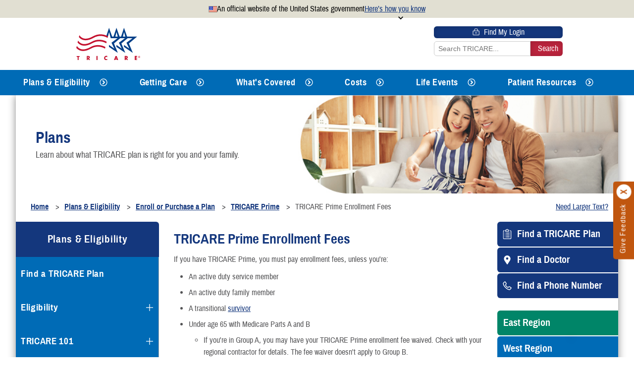

--- FILE ---
content_type: text/html; charset=utf-8
request_url: https://tricare.mil/Plans/Enroll/Prime/EnrollmentFees/AnnualIncrease
body_size: 146683
content:
<!DOCTYPE html>
<html lang="en">
<head id="Head1">
    <meta charset="utf-8" />
    <meta name="viewport" content="width=device-width, initial-scale=1" />
    <meta name="description" content="If you have TRICARE Prime, you must pay enrollment fees, unless you are: An active duty service member; An active duty family member;  A transitional survivor; Under age 65 with Medicare Parts A and B. In this case, you can have your enrollment fees waived and any payments made refunded.&lt;br/&gt;" />

    <!-- Google Tag Manager -->
    <script>
        (function (w, d, s, l, i) {
        w[l] = w[l] || [];
        w[l].push({ 'gtm.start': new Date().getTime(), event: 'gtm.js' });
        var f = d.getElementsByTagName(s)[0], j = d.createElement(s), dl = l != 'dataLayer' ? '&l=' + l : '';
        j.async = true;
        j.src = 'https://www.googletagmanager.com/gtm.js?id=' + i + dl;
        f.parentNode.insertBefore(j, f);
        })(window, document, 'script', 'dataLayer', 'GTM-WQ4FMC');
    </script>
    <!-- End Google Tag Manager -->

    <title>
        TRICARE Prime Enrollment Fees | TRICARE
    </title>
    <script async=async type="text/javascript" src="/TRICARE-T17/js/mobileHeader.js">
    </script>
    <script async=async type="text/javascript" src="/_inc/js/src/site.js">
    </script>
    <script type="text/javascript">
        var kernel = {}; kernel.call = function (func) { if (typeof func === 'function') func(); }; kernel.afterDraw = "requestAnimationFrame" in window ? requestAnimationFrame.bind(window) : kernel.call; const MODULE = "module", PREFIX = "cq-", ONLY = "only", GREATER_THAN_EQUAL = "gte", PREV_WIDTH_ATTR = "data-cqprev", IS_IE11 = /Trident\/|MSIE/.test(window.navigator.userAgent), levels = [0, 350, 420, 480, 500, 560, 600, 640, 700, 768, 808, 840, 900, 969, 1024, 1200, 1300, 1400, 1500, 1600, 1700, 1800, 1900, 2e3]; let moduleRegistry = {}; const classifyAll = function (e) { classifyMultiple(document.getElementsByClassName(MODULE), !0, e) }, classifyMultiple = function (e, t, n) { const l = e.length; let s = 0; var i = function () { classifySingle(e[s], t, function () { ++s < l ? kernel.afterDraw(i) : kernel.call(n) }) }; kernel.afterDraw(i) }; function classifySingle(e, t, n) { if (!e) return void kernel.call(n); const l = e.getAttribute("class"), s = l.match(/(^|\s)(?!(cq-))\S+/g), i = window.getComputedStyle(e.parentElement), a = parseInt(i.width) - (IS_IE11 ? 0 : parseInt(i.paddingLeft) + parseInt(i.paddingRight)); let r = e.getAttribute(PREV_WIDTH_ATTR); if (r && (r = parseInt(r)) && r == a && l.indexOf(PREFIX) > -1) return void kernel.call(n); let o = 0; for (let e = 0, t = levels.length; e < t; e++) { if (a >= levels[e] && o > 0) s.push(PREFIX + GREATER_THAN_EQUAL + levels[e]), o + 1 == levels.length && s.push(PREFIX + ONLY + levels[e]); else if (o > 0) { s.push(PREFIX + ONLY + levels[o - 1]); break } o++ } const c = function () { const t = s.join(" "); l !== t && e.setAttribute("class", t), e in moduleRegistry && moduleRegistry[e](e), e.setAttribute(PREV_WIDTH_ATTR, a), kernel.call(n) }; t ? kernel.afterDraw(c) : c() } function register(e, t) { "function" == typeof t && (e in moduleRegistry || (moduleRegistry[e] = t)) } window.addEventListener("resize", classifyAll), window.addEventListener("load", function () { classifyAll(), setTimeout(classifyAll, 1e3) }); const mutationCallback = function (e) { }, observe = function () { new MutationObserver(function (e) { if (e) for (var t = 0, n = e.length; t < n; t++)for (var l = e[t], s = 0, i = l.addedNodes.length; s < i; s++) { const e = l.addedNodes[s]; if (!(e instanceof Element)) continue; e.classList.contains(MODULE) && classifySingle(e, !0); const t = e.getElementsByClassName(MODULE); for (var a = 0, r = t.length; a < r; a++)classifySingle(t[a], !0) } }).observe(document.documentElement, { childList: !0, subtree: !0 }) }; "MutationObserver" in window && new MutationObserver(function (e) { if (e) for (var t = 0, n = e.length; t < n; t++)for (var l = e[t], s = 0, i = l.addedNodes.length; s < i; s++) { const e = l.addedNodes[s]; if (!(e instanceof Element)) continue; e.classList.contains(MODULE) && classifySingle(e, !0); const t = e.getElementsByClassName(MODULE); for (var a = 0, r = t.length; a < r; a++)classifySingle(t[a], !0) } }).observe(document.documentElement, { childList: !0, subtree: !0 });
    </script>
    <script type="text/javascript" src="/_inc/js/custom/polyfill.js"></script>
    <script async=async src="/_inc/js/src/site.js" type="text/javascript">
    </script>
    <script async=async src="/_inc/js/src/ExitModal.js" type="text/javascript"></script>
    <script async=async type="text/javascript" id="_fed_an_ua_tag" src="https://dap.digitalgov.gov/Universal-Federated-Analytics-Min.js?agency=DOD&subagency=MHS">
    </script>

    <link rel="shortcut icon" href="/TRICARE-T17/img/favicon.ico" type="image/x-icon" />
    <link rel="manifest" href="/tricaremanifest.json" />
    <link rel="stylesheet" type="text/css" href="/TRICARE-T17/css/Tri-parent.min.css?v=2_10" />
    <link rel="stylesheet" type="text/css" href="/_inc/css/src/responsive.css" />
    <link rel="stylesheet" type="text/css" href="/_inc/css/src/print.css" media="print" />
    <script type="text/javascript">
        // Scott's library for animating text blocks:
        //NO JQUERY
        /*
        Animation Helper

        Utilities to create animations on certain attributes of elements
        without using jQuery. If possible, animating like this should be
        avoided in favor of CSS animaitons with transitions by adding or
        removing classes.
        */
        var anim = (function () {
            var anim = {};

            var afterDraw = function (cb) {
                //requestAnimationFrame is IE10+ only
                if ('requestAnimationFrame' in window)
                    return requestAnimationFrame(cb);
                else
                    cb();
            };

            //TODO: maybe make the equation a lambda for different easing effects
            anim.interpolate = function (stepCb, valStart, valEnd, duration, callback) {
                var startTime = Date.now();
                var valDiff = valEnd - valStart;

                var instance = function () {
                    var _cancel = false,
                        _done = false,
                        _lastTimeout = null;

                    this.cancel = function () {
                        _cancel = true;
                        _done = true;
                        stepCb(1);
                        cancelAnimationFrame(_lastTimeout);

                        if (typeof callback === 'function') callback();
                    };
                    this.done = function () {
                        return _done;
                    }

                    var update = function () {
                        var ratio = Math.min((Date.now() - startTime) / duration, 1);
                        var y = (Math.cos(ratio * Math.PI + Math.PI) / 2 + .5) * valDiff + valStart;

                        stepCb(y);

                        if (ratio < 1)
                            _lastTimeout = afterDraw(update);
                        else {
                            _done = true;
                            if (typeof callback === 'function') callback();
                        }
                    };

                    _lastTimeout = afterDraw(update);
                    return this;
                };

                return new instance();
            };

            anim.slideDown = function (e, duration, callback) {
                var oldOverflow = e.style.overflow;
                e.style.display = 'block';
                var oldHeightSetting = e.style.height; //the actual CSS value
                var oldHeight = parseInt(window.getComputedStyle(e, null).height); //the height in pixels, necessary for animation

                e.style.height = '0px';
                e.style.overflow = 'hidden';
                return anim.interpolate(function (x) { e.style.height = x + 'px'; }, 0, oldHeight, duration, function () {
                    e.style.overflow = oldOverflow;
                    e.style.height = oldHeightSetting;
                    if (typeof callback === 'function') callback(e);
                });
            };
            anim.slideUp = function (e, duration, callback) {
                var oldOverflowSetting = e.style.overflow;
                var oldHeightSetting = e.style.height; //the actual CSS value
                var oldHeight = parseInt(window.getComputedStyle(e, null).height);

                e.style.overflow = 'hidden';
                return anim.interpolate(function (x) { e.style.height = x + 'px'; }, oldHeight, 0, duration, function () {
                    e.style.display = 'none';
                    e.style.height = oldHeightSetting;
                    e.style.overflow = oldOverflowSetting;
                    if (typeof callback === 'function') callback(e);
                });
            };

            anim.fadeIn = function (e, display, duration, callback) {
                e.style.opacity = 0;
                e.style.display = display;
                return anim.interpolate(function (x) { e.style.opacity = x; }, 0, 1, duration, function () {
                    if (typeof callback === 'function') callback(e);
                });
            };
            anim.fadeOut = function (e, duration, callback) {
                return anim.interpolate(function (x) { e.style.opacity = x; }, 1, 0, duration, function () {
                    if (typeof callback === 'function') callback(e);
                });
            };

            return anim;
        }());
    </script>

    <!-- Google Social Media  -->
    <script type="application/ld+json">
        {   "@context" : "http://schema.org",
        "@type" : "Organization",
        "name" : "TRICARE",
        "url" : "https://tricare.mil",
        "logo": "https://tricare.mil//TRICARE-T17/img/TRICARElogo.svg",
        "sameAs" : [
        "https://www.facebook.com/TRICARE",
        "https://twitter.com/TRICARE",
        "https://www.youtube.com/tricare",
        "https://www.linkedin.com/company/911973/",
        "https://www.flickr.com/photos/tricare",
        "https://t1.news.mhs.mil/lp/DHA_TRICARE_NEWS_SUB",
        "https://plus.google.com/+TRICARE"
        ]
        }
    </script>
    
<meta name="VIcurrentDateTime" content="639049926820291813" />
<meta name="VirtualFolder" content="/" />
<script type="text/javascript" src="/layouts/system/VisitorIdentification.js"></script>

</head>
<body>
    <a class="skipNav" href="#content">Skip to main content</a>
    <!-- Google Tag Manager (noscript) -->
    <noscript><iframe src='https://www.googletagmanager.com/ns.html?id=GTM-WQ4FMC' height="0" width="0" style="display:none;visibility:hidden"></iframe></noscript>
    <!-- End Google Tag Manager (noscript) -->

    <section class="usa-banner" aria-label="Official website of the United States government.">
        <div class="usa-banner-header">
            <div class="usa-banner-headerContent">
                <img aria-hidden="true" class="usa-banner-flag" src="https://standards.digital.gov/img/VKjpzbKpq_-64.png" alt="">
                <p class="usa-banner-text" aria-hidden="true">
                    An official website of the United States government
                </p>
                <button onclick="attributeSwap()" type="button" id="usa-banner-button" class="usa-banner-button" aria-expanded="false" aria-controls="usa-accordion-content">
                    <span class="usa-banner__button-text">Here’s how you know</span>
                </button>
            </div>
        </div>
        <div class="usa-accordion-content" id="usa-accordion-content">
            <div class="gridContainer">
                <div class="col1">
                    <img class="usa-banner-govt-icon" src="/TRICARE-T17/img/usa-banner-Govt-icon.svg" alt="" aria-hidden="true">
                    <div>
                        <p>
                            <strong>Official websites use .mil</strong><br>
                            A <strong>.mil</strong> website belongs to an official U.S.
                            Department of Defense organization.
                        </p>
                    </div>
                </div>
                <div class="col2">
                    <img class="usa-banner-padlock-icon" src="/TRICARE-T17/img/usa-banner-padlock-icon.svg" alt="" aria-hidden="true">
                    <div>
                        <p>
                            <strong>Secure .mil websites use HTTPS</strong><br>A
                            <strong>lock</strong> (
                            <span class="icon-lock">
                                <svg xmlns="http://www.w3.org/2000/svg" width="52" height="64" viewBox="0 0 52 64" class="usa-banner__lock-image" role="img" aria-labelledby="banner-lock-description-dot-mil" focusable="false">
                                    <title id="banner-lock-title-dot-mil">Lock</title>
                                    <desc id="banner-lock-description-dot-mil">Locked padlock icon</desc>
                                    <path fill="#000000" fill-rule="evenodd" d="M26 0c10.493 0 19 8.507 19 19v9h3a4 4 0 0 1 4 4v28a4 4 0 0 1-4 4H4a4 4 0 0 1-4-4V32a4 4 0 0 1 4-4h3v-9C7 8.507 15.507 0 26 0zm0 8c-5.979 0-10.843 4.77-10.996 10.712L15 19v9h22v-9c0-6.075-4.925-11-11-11z"></path>
                                </svg>
                            </span>) or <strong>https://</strong> means you’ve safely connected to
                            the .mil website. Share sensitive information only on official,
                            secure websites.
                        </p>
                    </div>
                </div>
            </div>
        </div>
</section>

<script>
    function attributeSwap() {
        var bannerBtn = document.getElementById('usa-banner-button');
        var accordContent = document.getElementById('usa-accordion-content');
        var ariaExpanded = bannerBtn.getAttribute('aria-expanded');

        if (ariaExpanded === 'false') {
            let newAriaExpanded = ariaExpanded.replace('false', 'true');
            bannerBtn.setAttribute('aria-expanded', newAriaExpanded);
        } else {
            bannerBtn.setAttribute('aria-expanded', 'false');
        }

        if (accordContent.classList.contains('expanded')) {
            accordContent.classList.remove('expanded')
        } else {
            accordContent.classList.add('expanded')
        }
    }
</script>

    <div class="exitModalUnderlay">
    <div class="gridContainer">
        <div class="exitModal" role="alertdialog" aria-labelledby="modalTitle" aria-describedby="modalDesc">
            <span class="logo"></span>
            <h2 id="modalTitle">You are leaving tricare.mil</h2>
            <p class="modalDesc" id="modalDesc">The appearance of hyperlinks does not constitute endorsement by the Department of Defense of non-U.S. Government sites or the information, products, or services contained therein. Although the Defense Health Agency may or may not use these sites as additional distribution channels for Department of Defense information, it does not exercise editorial control over all of the information that you may find at these locations. Such links are provided consistent with the stated purpose of this website.</p>
            <div class="centeredBtns">
                <button class="exitModalOKBtn" type="button">OK</button>
                <button class="exitModalCancelBtn"type="button">Cancel</button>
            </div>
        </div>
    </div>
</div>

    <div id="FeedbackSurveyWrapper" role="form" aria-label="Give feedback" class="module giveFeedbackSurvey">
		<div id="TouchPointHolderA" class="TouchPointHolder" data-title=Give Feedback Survey>
			<div id="TouchPointHolderB" class="TouchPointHolderB">
				<a id="TouchPointLinkA" class="TouchPointLink" href=https://touchpoints.app.cloud.gov/touchpoints/8755a802/submit target="_blank">
					<span id="TouchPointInnerA" class="TouchPointInner">Give Feedback</span>
				</a>
				<a id="closeSurveyLink" class="TouchPointClose" aria-label="Click to close"
				   href="javascript:void();" onclick="BlockTheSurveyLink();">
					<span class=SR-only>Close</span>
				</a>
			</div>
		</div>
    </div>
	<script id="surveyJS" type="text/javascript">

		var BlockTheSurveyLink = function() {
			var theSurvey = document.getElementById("FeedbackSurveyWrapper");
			theSurvey.style.display = "none";

			// update session variable here
			var xhttp = new XMLHttpRequest();
			xhttp.onreadystatechange = function () {
				if (this.readyState == 4 && this.status == 200) {
					return false;
				}
			}
			xhttp.open("POST", "/handlers/BlockFeedbackSurvey.ashx", true);
			xhttp.send();
		}
	</script>


    <div class="dispNone" role="region" aria-label="Alerts">
    <div>
        <div><span></span></div>
        <span class="alertText"></span>
    </div>
</div>
<header role="banner" class="module">
    <div class="inner">
            <div class="logo">
            <a href="/">
                <img src="/TRICARE-T17/img/TRICARElogo.svg" alt="TRICARE logo">
                <span class="visiblyHidden">Go to TRICARE home</span>
            </a>
            </div>
        <button class="searchToggle" type="button" aria-expanded="false" aria-controls="headerSearchValue" onclick="toggleSearchMenu()">
            <span class="visiblyHidden">Search</span>
        </button>
        <div class="headerUtils">
            <a class="button findLogin" href="/GettingCare/VirtualHealth/SecurePatientPortal/SecureLogin">
                <span>
                    <svg xmlns="http://www.w3.org/2000/svg" width="70" height="70" viewBox="10 10 55 55">
                        <path class="a" d="M51.14,27.88H44.27v2.85h6.87A1.24,1.24,0,0,1,52.36,32v.15s0,0,0,.06V51.53a1.24,1.24,0,0,1-1.22,1.22H18.48a1.24,1.24,0,0,1-1.22-1.22V32a1.24,1.24,0,0,1,1.22-1.22H45.72V27.88H18.48A4.08,4.08,0,0,0,14.41,32V51.53a4.08,4.08,0,0,0,4.07,4.07H51.14a4.08,4.08,0,0,0,4.07-4.07V32A4.08,4.08,0,0,0,51.14,27.88Z" />
                        <path class="a" d="M26.09,30V25.42a8.36,8.36,0,0,1,8.35-8.35h.75a8.36,8.36,0,0,1,8.35,8.35V30h2.85V25.42a11.21,11.21,0,0,0-11.2-11.2h-.75a11.21,11.21,0,0,0-11.2,11.2V30Z" />
                        <rect class="a" x="28.13" y="40" width="13.37" height="3.48" />
                    </svg>
                    Find My Login
                </span>
            </a>
            <div class="inputBTNcombo">
                <label class="visiblyHidden" for="headerSearchValue">Site-wide Search</label>
                <input type="search" id="headerSearchValue" data-late="false" data-search-id="header-search" data-tricare-header-search-autocomplete="true" placeholder="Search TRICARE...">
                <input type="submit" id="headerSearchButton" value="Search" data-search-for="header-search">
                <span id="spSearchInvalidHead" data-id="spSearchInvalid" style="display:none;" class="formNotes formAlerts">Enter a search term</span>
            </div>

        </div>
        <button class="mobileMenuTrigg" type="button" aria-expanded="false" aria-haspopup="true" aria-controls="LV1ULTOP" onclick="toggleNavMenu()">
            <span class="visiblyHidden">Menu</span>
        </button>
    </div>
</header>

<link rel="stylesheet" type="text/css" href="/_inc/css/libraries/auto-complete.css" />
<script type="text/javascript" src="/_inc/js/libraries/auto-complete.min.js"></script>
<script async type="text/javascript" src="/_inc/js/src/Header.js"></script>

    <nav aria-label="Main" class="t17 module mainNav" onfocusin="addNavListener();">
    <span id="tree_label" class="visiblyHidden">Main Navigation</span>
    <a class="button findLogin" href="/GettingCare/VirtualHealth/SecurePatientPortal/SecureLogin">
        <span>
            <svg xmlns="http://www.w3.org/2000/svg" width="70" height="70" aria-hidden="true" viewBox="10 10 55 55">
                <path class="a" d="M51.14,27.88H44.27v2.85h6.87A1.24,1.24,0,0,1,52.36,32v.15s0,0,0,.06V51.53a1.24,1.24,0,0,1-1.22,1.22H18.48a1.24,1.24,0,0,1-1.22-1.22V32a1.24,1.24,0,0,1,1.22-1.22H45.72V27.88H18.48A4.08,4.08,0,0,0,14.41,32V51.53a4.08,4.08,0,0,0,4.07,4.07H51.14a4.08,4.08,0,0,0,4.07-4.07V32A4.08,4.08,0,0,0,51.14,27.88Z" />
                <path class="a" d="M26.09,30V25.42a8.36,8.36,0,0,1,8.35-8.35h.75a8.36,8.36,0,0,1,8.35,8.35V30h2.85V25.42a11.21,11.21,0,0,0-11.2-11.2h-.75a11.21,11.21,0,0,0-11.2,11.2V30Z" />
                <rect class="a" x="28.13" y="40" width="13.37" height="3.48" />
            </svg>
            Find My Login
        </span>
    </a>

    <ul id=LV1ULSIDE class="LV1  " role="tree" aria-labelledby="tree_label">
        <li id="{96D6F80D-D6A0-4991-9CAF-3254D2F3C22B}" class='hasChildren active ' role="treeitem">
            <div>
                    <a href="/Plans">Plans &amp; Eligibility</a>
                        <button type="button" class="dropdownTriggerBtn" onclick="ToggleSubmenu(this, 2, '{96D6F80D-D6A0-4991-9CAF-3254D2F3C22B}')" onfocusin="CloseAllSubmenus(); ShowSubmenu(this, 2, '{96D6F80D-D6A0-4991-9CAF-3254D2F3C22B}')" aria-label="Expands submenu for Plans &amp; Eligibility" aria-controls="{96D6F80D-D6A0-4991-9CAF-3254D2F3C22B}" aria-pressed="false">
                            <svg version="1.1" id="Layer_2_00000074441727846746931390000002125315081731161518_"
                                 xmlns="http://www.w3.org/2000/svg" xmlns:xlink="http://www.w3.org/1999/xlink" x="0px" y="0px" viewBox="0 0 50 50"
                                 style="enable-background:new 0 0 50 50;" xml:space="preserve">
                                <g>
                                    <path class="outerCircle" d="M25,44.4C14.3,44.4,5.6,35.7,5.6,25S14.3,5.6,25,5.6S44.4,14.3,44.4,25S35.7,44.4,25,44.4 M25,48.6
                                            C38,48.6,48.6,38,48.6,25S38,1.4,25,1.4S1.4,12,1.4,25S12,48.6,25,48.6L25,48.6z" />
                                    <path class="innerCircle" d="M17.5,23h17.4c1.1,0,2,0.9,2,2s-0.9,2-2,2H17.5c-1.1,0-2-0.9-2-2S16.4,23,17.5,23z" />
                                    <path class="innerArrow" d="M20.8,38.3c-0.8,0-1.6-0.3-2.2-1c-1.3-1.3-1.3-3.2,0-4.4l7.9-7.9l-7.9-7.9c-1.3-1.3-1.3-3.2,0-4.4
                                            c1.3-1.3,3.2-1.3,4.4,0l10.2,10.2c0.6,0.6,1,1.4,1,2.2c0,0.8-0.3,1.6-1,2.2L23,37.4C22.4,38,21.6,38.3,20.8,38.3z" />
                                </g>
                            </svg>
                        </button>
<button class="icon" aria-label="Collapses submenu for Plans & Eligibility" aria-controls="{96D6F80D-D6A0-4991-9CAF-3254D2F3C22B}" aria-expanded="true"></button>  <!-- <Button> --> 
            </div>
<ul  data-level="2" class="LV2 subMenu " role="group">
   
    
        <li id="{C9DC96DF-F968-4B09-A510-ADA29E6C98E6}"   role="treeitem">
            <div>
                    <a class="onFocusEvent" onfocus="focusNav(this);" href="/Plans/PlanFinder">Find a TRICARE Plan</a>
<button class="icon"></button> <!-- <Button> -->
            </div>
        </li>
        <li id="{9006F04B-4506-4224-94E3-1491EDCD49C5}"  class='hasChildren' role="treeitem">
            <div>
                    <a class="onFocusEvent" onfocus="focusNav(this);" href="/Plans/Eligibility">Eligibility</a>
<button class="icon" aria-label="Expands submenu for Eligibility" aria-controls="{9006F04B-4506-4224-94E3-1491EDCD49C5}" aria-expanded="false"></button> <!-- <Button> -->
            </div>
        </li>
        <li id="{4E3352F6-929B-46A1-B68E-B90273BE6A38}"  class='hasChildren' role="treeitem">
            <div>
                    <a class="onFocusEvent" onfocus="focusNav(this);" href="/Plans/New">TRICARE 101</a>
<button class="icon" aria-label="Expands submenu for TRICARE 101" aria-controls="{4E3352F6-929B-46A1-B68E-B90273BE6A38}" aria-expanded="false"></button> <!-- <Button> -->
            </div>
        </li>
        <li id="{081DE34A-364A-45A7-BDF3-71F54BE81E0E}"  class='hasChildren' role="treeitem">
            <div>
                    <a class="onFocusEvent" onfocus="focusNav(this);" href="/Plans/HealthPlans">Health Plans</a>
<button class="icon" aria-label="Expands submenu for Health Plans" aria-controls="{081DE34A-364A-45A7-BDF3-71F54BE81E0E}" aria-expanded="false"></button> <!-- <Button> -->
            </div>
        </li>
        <li id="{E942B2ED-E42B-4F0F-A72B-12F78F49D339}"   role="treeitem">
            <div>
                    <a class="onFocusEvent" onfocus="focusNav(this);" href="/Plans/ComparePlans">Compare Plans</a>
<button class="icon"></button> <!-- <Button> -->
            </div>
        </li>
        <li id="{A51FE074-152A-441E-8ABB-6E1CE0A94B2E}"  class='hasChildren active ' role="treeitem">
            <div>
                    <a class="onFocusEvent" onfocus="focusNav(this);" href="/Plans/Enroll">Enroll or Purchase a Plan</a>
<button class="icon" aria-label="Collapses submenu for Enroll or Purchase a Plan" aria-controls="{A51FE074-152A-441E-8ABB-6E1CE0A94B2E}" aria-expanded="true"></button> <!-- <Button> -->
            </div>
<ul  data-level="3" class="LV3 subMenu " role="group">
   
    
        <li id="{FB7DD7E2-5A43-4170-9966-139C7A762DB0}"  class='hasChildren active ' role="treeitem">
            <div>
                    <a class="onFocusEvent" onfocus="focusNav(this);" href="/Plans/Enroll/Prime">TRICARE Prime</a>
<button class="icon" aria-label="Collapses submenu for TRICARE Prime" aria-controls="{FB7DD7E2-5A43-4170-9966-139C7A762DB0}" aria-expanded="true"></button> <!-- <Button> -->
            </div>
<ul  data-level="4" class="LV4 subMenu " role="group">
   
    
        <li id="{3F6775AB-442E-4461-A507-F92B94006AB9}"   role="treeitem">
            <div>
                    <a class="onFocusEvent" onfocus="focusNav(this);" href="/Plans/Enroll/Prime/Scenarios">TRICARE Prime Enrollment </a>
<button class="icon"></button> <!-- <Button> -->
            </div>
        </li>
        <li id="{99BAFCF3-B33C-4CA3-B3CE-5F7187C5900F}"  class=' currentItem ' role="treeitem">
            <div>
                    <a tabindex="0" onfocus="focusNav(this);" aria-current="page" >TRICARE Prime Enrollment Fees</a>
<button class="icon"></button> <!-- <Button> -->
                    <span class='icon currentArrow' aria-hidden='true'></span>
            </div>
        </li>
        <li id="{B95F9215-5FD6-4389-B59A-B66AD0661FC1}"   role="treeitem">
            <div>
                    <a class="onFocusEvent" onfocus="focusNav(this);" href="/Plans/Enroll/Prime/WhenCoverageBegins">When Coverage Begins</a>
<button class="icon"></button> <!-- <Button> -->
            </div>
        </li>
        <li id="{D5D4BB2F-CB15-4B92-B679-24DD2260C6C0}"   role="treeitem">
            <div>
                    <a class="onFocusEvent" onfocus="focusNav(this);" href="/Plans/Enroll/Prime/SplitEnrollment">Split Enrollment</a>
<button class="icon"></button> <!-- <Button> -->
            </div>
        </li>
        <li id="{BC851883-4A61-42E5-A5D8-6F35D85463A2}"   role="treeitem">
            <div>
                    <a class="onFocusEvent" onfocus="focusNav(this);" href="/Plans/Enroll/Prime/Disenrolling">Disenrolling from TRICARE Prime</a>
<button class="icon"></button> <!-- <Button> -->
            </div>
        </li>
</ul>        </li>
        <li id="{C053D940-CF9B-4400-9EA5-F2DF4E510440}"  class='hasChildren' role="treeitem">
            <div>
                    <a class="onFocusEvent" onfocus="focusNav(this);" href="/Plans/Enroll/TPR">TRICARE Prime Remote</a>
<button class="icon" aria-label="Expands submenu for TRICARE Prime Remote" aria-controls="{C053D940-CF9B-4400-9EA5-F2DF4E510440}" aria-expanded="false"></button> <!-- <Button> -->
            </div>
        </li>
        <li id="{A5BDE87C-98CD-4D1E-8607-08E9D4B5B835}"  class='hasChildren' role="treeitem">
            <div>
                    <a class="onFocusEvent" onfocus="focusNav(this);" href="/Plans/Enroll/TPO">TRICARE Prime Overseas</a>
<button class="icon" aria-label="Expands submenu for TRICARE Prime Overseas" aria-controls="{A5BDE87C-98CD-4D1E-8607-08E9D4B5B835}" aria-expanded="false"></button> <!-- <Button> -->
            </div>
        </li>
        <li id="{92755548-4B9F-498F-B167-D8F82284C3E3}"  class='hasChildren' role="treeitem">
            <div>
                    <a class="onFocusEvent" onfocus="focusNav(this);" href="/Plans/Enroll/TPRO">TRICARE Prime Remote Overseas</a>
<button class="icon" aria-label="Expands submenu for TRICARE Prime Remote Overseas" aria-controls="{92755548-4B9F-498F-B167-D8F82284C3E3}" aria-expanded="false"></button> <!-- <Button> -->
            </div>
        </li>
        <li id="{E2C8AB94-F242-46DA-88BC-6D69658777D8}"   role="treeitem">
            <div>
                    <a class="onFocusEvent" onfocus="focusNav(this);" href="/Plans/Enroll/Select">TRICARE Select</a>
<button class="icon"></button> <!-- <Button> -->
            </div>
        </li>
        <li id="{5C8EDE33-06E1-48ED-BE39-E50889E7FF6B}"   role="treeitem">
            <div>
                    <a class="onFocusEvent" onfocus="focusNav(this);" href="/Plans/Enroll/SOS">TRICARE Select Overseas</a>
<button class="icon"></button> <!-- <Button> -->
            </div>
        </li>
        <li id="{1CDA9A3A-9CE8-4D67-A194-8D69B2FB7C75}"  class='hasChildren' role="treeitem">
            <div>
                    <a class="onFocusEvent" onfocus="focusNav(this);" href="/Plans/Enroll/USFHP">US Family Health Plan</a>
<button class="icon" aria-label="Expands submenu for US Family Health Plan" aria-controls="{1CDA9A3A-9CE8-4D67-A194-8D69B2FB7C75}" aria-expanded="false"></button> <!-- <Button> -->
            </div>
        </li>
        <li id="{6FBB4944-D2BF-463D-BDA9-BD4F9BF2576A}"  class='hasChildren' role="treeitem">
            <div>
                    <a class="onFocusEvent" onfocus="focusNav(this);" href="/Plans/Enroll/TRS">TRICARE Reserve Select</a>
<button class="icon" aria-label="Expands submenu for TRICARE Reserve Select" aria-controls="{6FBB4944-D2BF-463D-BDA9-BD4F9BF2576A}" aria-expanded="false"></button> <!-- <Button> -->
            </div>
        </li>
        <li id="{8C76968B-4585-4FB6-9D65-47C7BF1927FF}"  class='hasChildren' role="treeitem">
            <div>
                    <a class="onFocusEvent" onfocus="focusNav(this);" href="/Plans/Enroll/TRR">TRICARE Retired Reserve</a>
<button class="icon" aria-label="Expands submenu for TRICARE Retired Reserve" aria-controls="{8C76968B-4585-4FB6-9D65-47C7BF1927FF}" aria-expanded="false"></button> <!-- <Button> -->
            </div>
        </li>
        <li id="{A9C53078-2B93-4DA1-BC10-691BA72B3122}"  class='hasChildren' role="treeitem">
            <div>
                    <a class="onFocusEvent" onfocus="focusNav(this);" href="/Plans/Enroll/TYA">TRICARE Young Adult</a>
<button class="icon" aria-label="Expands submenu for TRICARE Young Adult" aria-controls="{A9C53078-2B93-4DA1-BC10-691BA72B3122}" aria-expanded="false"></button> <!-- <Button> -->
            </div>
        </li>
        <li id="{1FB557B1-7309-4D15-90F0-AA805A7E0CFC}"   role="treeitem">
            <div>
                    <a class="onFocusEvent" onfocus="focusNav(this);" href="/Plans/Enroll/CHCBP_Purchase">Continued Health Care Benefit Program</a>
<button class="icon"></button> <!-- <Button> -->
            </div>
        </li>
        <li id="{52AE1ACE-69E6-4B19-B1F1-49F7D96CBA62}"   role="treeitem">
            <div>
                    <a class="onFocusEvent" onfocus="focusNav(this);" href="/Plans/Enroll/OpenSeason">TRICARE Open Season</a>
<button class="icon"></button> <!-- <Button> -->
            </div>
        </li>
</ul>        </li>
        <li id="{EEC7A3A6-6969-4163-B083-36CF51B6D462}"  class='hasChildren' role="treeitem">
            <div>
                    <a class="onFocusEvent" onfocus="focusNav(this);" href="/Plans/OHI">Using Other Health Insurance</a>
<button class="icon" aria-label="Expands submenu for Using Other Health Insurance" aria-controls="{EEC7A3A6-6969-4163-B083-36CF51B6D462}" aria-expanded="false"></button> <!-- <Button> -->
            </div>
        </li>
        <li id="{22E9556E-0ED2-4EF7-AF91-EF80440D92D1}"   role="treeitem">
            <div>
                    <a class="onFocusEvent" onfocus="focusNav(this);" href="/Plans/DentalPlans">Dental Plans</a>
<button class="icon"></button> <!-- <Button> -->
            </div>
        </li>
        <li id="{1219427A-EB52-4C22-813A-CBA7260C884E}"  class='hasChildren' role="treeitem">
            <div>
                    <a class="onFocusEvent" onfocus="focusNav(this);" href="/Plans/SpecialPrograms">Special Programs</a>
<button class="icon" aria-label="Expands submenu for Special Programs" aria-controls="{1219427A-EB52-4C22-813A-CBA7260C884E}" aria-expanded="false"></button> <!-- <Button> -->
            </div>
        </li>
</ul>        </li>
        <li id="{F7557315-50D8-4711-940F-A4E00FEE621F}" class='hasChildren' role="treeitem">
            <div>
                    <a href="/GettingCare">Getting Care</a>
                        <button type="button" class="dropdownTriggerBtn" onclick="ToggleSubmenu(this, 2, '{F7557315-50D8-4711-940F-A4E00FEE621F}')" onfocusin="CloseAllSubmenus(); ShowSubmenu(this, 2, '{F7557315-50D8-4711-940F-A4E00FEE621F}')" aria-label="Expands submenu for Getting Care" aria-controls="{F7557315-50D8-4711-940F-A4E00FEE621F}" aria-pressed="false">
                            <svg version="1.1" id="Layer_2_00000074441727846746931390000002125315081731161518_"
                                 xmlns="http://www.w3.org/2000/svg" xmlns:xlink="http://www.w3.org/1999/xlink" x="0px" y="0px" viewBox="0 0 50 50"
                                 style="enable-background:new 0 0 50 50;" xml:space="preserve">
                                <g>
                                    <path class="outerCircle" d="M25,44.4C14.3,44.4,5.6,35.7,5.6,25S14.3,5.6,25,5.6S44.4,14.3,44.4,25S35.7,44.4,25,44.4 M25,48.6
                                            C38,48.6,48.6,38,48.6,25S38,1.4,25,1.4S1.4,12,1.4,25S12,48.6,25,48.6L25,48.6z" />
                                    <path class="innerCircle" d="M17.5,23h17.4c1.1,0,2,0.9,2,2s-0.9,2-2,2H17.5c-1.1,0-2-0.9-2-2S16.4,23,17.5,23z" />
                                    <path class="innerArrow" d="M20.8,38.3c-0.8,0-1.6-0.3-2.2-1c-1.3-1.3-1.3-3.2,0-4.4l7.9-7.9l-7.9-7.9c-1.3-1.3-1.3-3.2,0-4.4
                                            c1.3-1.3,3.2-1.3,4.4,0l10.2,10.2c0.6,0.6,1,1.4,1,2.2c0,0.8-0.3,1.6-1,2.2L23,37.4C22.4,38,21.6,38.3,20.8,38.3z" />
                                </g>
                            </svg>
                        </button>
<button class="icon" aria-label="Expands submenu for Getting Care" aria-controls="{F7557315-50D8-4711-940F-A4E00FEE621F}" aria-expanded="false"></button>  <!-- <Button> --> 
            </div>
<ul  data-level="2" class="LV2 subMenu " role="group">
   
    
        <li id="{B26C6C78-0150-4FA4-82C8-B83B4245B2CB}"   role="treeitem">
            <div>
                    <a class="onFocusEvent" onfocus="focusNav(this);" href="/GettingCare/Types-of-Care">Types of Care</a>
<button class="icon"></button> <!-- <Button> -->
            </div>
        </li>
        <li id="{99884086-E2E2-4145-8F47-11A71B31429F}"  class='hasChildren' role="treeitem">
            <div>
                    <a class="onFocusEvent" onfocus="focusNav(this);" href="/GettingCare/FindDoctor">Find a Doctor</a>
<button class="icon" aria-label="Expands submenu for Find a Doctor" aria-controls="{99884086-E2E2-4145-8F47-11A71B31429F}" aria-expanded="false"></button> <!-- <Button> -->
            </div>
        </li>
        <li id="{545BDDC6-9EC3-49EA-8201-15851B8A992D}"  class='hasChildren' role="treeitem">
            <div>
                    <a class="onFocusEvent" onfocus="focusNav(this);" href="/GettingCare/Appointments">Book Appointments</a>
<button class="icon" aria-label="Expands submenu for Book Appointments" aria-controls="{545BDDC6-9EC3-49EA-8201-15851B8A992D}" aria-expanded="false"></button> <!-- <Button> -->
            </div>
        </li>
        <li id="{46D08660-AFB2-4D6A-814F-13F7AF6323C8}"  class='hasChildren' role="treeitem">
            <div>
                    <a class="onFocusEvent" onfocus="focusNav(this);" href="/GettingCare/GettingCareSpecialScenarios">Getting Care &amp; Special Scenarios</a>
<button class="icon" aria-label="Expands submenu for Getting Care & Special Scenarios" aria-controls="{46D08660-AFB2-4D6A-814F-13F7AF6323C8}" aria-expanded="false"></button> <!-- <Button> -->
            </div>
        </li>
        <li id="{8B9C95BB-6F77-4522-AE88-CF41EDF6F62D}"   role="treeitem">
            <div>
                    <a class="onFocusEvent" onfocus="focusNav(this);" href="/GettingCare/TRICARE-Access-to-Care-Standards">TRICARE Access to Care Standards</a>
<button class="icon"></button> <!-- <Button> -->
            </div>
        </li>
        <li id="{5FBA0D1A-80A2-482B-A412-9E69A06D2B48}"  class='hasChildren' role="treeitem">
            <div>
                    <a class="onFocusEvent" onfocus="focusNav(this);" href="/GettingCare/VirtualHealth">Virtual Health: Care From Anywhere</a>
<button class="icon" aria-label="Expands submenu for Virtual Health: Care From Anywhere" aria-controls="{5FBA0D1A-80A2-482B-A412-9E69A06D2B48}" aria-expanded="false"></button> <!-- <Button> -->
            </div>
        </li>
</ul>        </li>
        <li id="{25563E5D-EF62-4BE1-BB59-C72390770C73}" class='hasChildren' role="treeitem">
            <div>
                    <a href="/CoveredServices">What&#39;s Covered</a>
                        <button type="button" class="dropdownTriggerBtn" onclick="ToggleSubmenu(this, 2, '{25563E5D-EF62-4BE1-BB59-C72390770C73}')" onfocusin="CloseAllSubmenus(); ShowSubmenu(this, 2, '{25563E5D-EF62-4BE1-BB59-C72390770C73}')" aria-label="Expands submenu for What&#39;s Covered" aria-controls="{25563E5D-EF62-4BE1-BB59-C72390770C73}" aria-pressed="false">
                            <svg version="1.1" id="Layer_2_00000074441727846746931390000002125315081731161518_"
                                 xmlns="http://www.w3.org/2000/svg" xmlns:xlink="http://www.w3.org/1999/xlink" x="0px" y="0px" viewBox="0 0 50 50"
                                 style="enable-background:new 0 0 50 50;" xml:space="preserve">
                                <g>
                                    <path class="outerCircle" d="M25,44.4C14.3,44.4,5.6,35.7,5.6,25S14.3,5.6,25,5.6S44.4,14.3,44.4,25S35.7,44.4,25,44.4 M25,48.6
                                            C38,48.6,48.6,38,48.6,25S38,1.4,25,1.4S1.4,12,1.4,25S12,48.6,25,48.6L25,48.6z" />
                                    <path class="innerCircle" d="M17.5,23h17.4c1.1,0,2,0.9,2,2s-0.9,2-2,2H17.5c-1.1,0-2-0.9-2-2S16.4,23,17.5,23z" />
                                    <path class="innerArrow" d="M20.8,38.3c-0.8,0-1.6-0.3-2.2-1c-1.3-1.3-1.3-3.2,0-4.4l7.9-7.9l-7.9-7.9c-1.3-1.3-1.3-3.2,0-4.4
                                            c1.3-1.3,3.2-1.3,4.4,0l10.2,10.2c0.6,0.6,1,1.4,1,2.2c0,0.8-0.3,1.6-1,2.2L23,37.4C22.4,38,21.6,38.3,20.8,38.3z" />
                                </g>
                            </svg>
                        </button>
<button class="icon" aria-label="Expands submenu for What's Covered" aria-controls="{25563E5D-EF62-4BE1-BB59-C72390770C73}" aria-expanded="false"></button>  <!-- <Button> --> 
            </div>
<ul  data-level="2" class="LV2 subMenu " role="group">
   
    
        <li id="{E9D199BB-F10B-4B03-AF03-17C12BF4FA18}"  class='hasChildren' role="treeitem">
            <div>
                    <a class="onFocusEvent" onfocus="focusNav(this);" href="/CoveredServices/IsItCovered">Health Care</a>
<button class="icon" aria-label="Expands submenu for Health Care" aria-controls="{E9D199BB-F10B-4B03-AF03-17C12BF4FA18}" aria-expanded="false"></button> <!-- <Button> -->
            </div>
        </li>
        <li id="{23E8CB60-64F0-4C9D-9C98-4F134FD9C563}"  class='hasChildren' role="treeitem">
            <div>
                    <a class="onFocusEvent" onfocus="focusNav(this);" href="/CoveredServices/Dental">Dental Care</a>
<button class="icon" aria-label="Expands submenu for Dental Care" aria-controls="{23E8CB60-64F0-4C9D-9C98-4F134FD9C563}" aria-expanded="false"></button> <!-- <Button> -->
            </div>
        </li>
        <li id="{358D17B3-37EB-4A8D-A360-165D75DD354F}"  class='hasChildren' role="treeitem">
            <div>
                    <a class="onFocusEvent" onfocus="focusNav(this);" href="/CoveredServices/Pharmacy">Pharmacy</a>
<button class="icon" aria-label="Expands submenu for Pharmacy" aria-controls="{358D17B3-37EB-4A8D-A360-165D75DD354F}" aria-expanded="false"></button> <!-- <Button> -->
            </div>
        </li>
        <li id="{D4BCB0F4-391D-42F6-8699-259E73440459}"  class='hasChildren' role="treeitem">
            <div>
                    <a class="onFocusEvent" onfocus="focusNav(this);" href="/CoveredServices/Mental">Mental Health Care</a>
<button class="icon" aria-label="Expands submenu for Mental Health Care" aria-controls="{D4BCB0F4-391D-42F6-8699-259E73440459}" aria-expanded="false"></button> <!-- <Button> -->
            </div>
        </li>
        <li id="{C1320E55-F947-414D-AD65-3315483B5AA7}"   role="treeitem">
            <div>
                    <a class="onFocusEvent" onfocus="focusNav(this);" href="/CoveredServices/Reproductive-Health">Reproductive Health</a>
<button class="icon"></button> <!-- <Button> -->
            </div>
        </li>
        <li id="{B7B8A8E7-84B3-47EC-8B32-344F281C9DAB}"  class='hasChildren' role="treeitem">
            <div>
                    <a class="onFocusEvent" onfocus="focusNav(this);" href="/CoveredServices/SpecialNeeds">Special Needs</a>
<button class="icon" aria-label="Expands submenu for Special Needs" aria-controls="{B7B8A8E7-84B3-47EC-8B32-344F281C9DAB}" aria-expanded="false"></button> <!-- <Button> -->
            </div>
        </li>
        <li id="{0EA9400F-14D3-48EF-A97E-C9891E4E9D15}"  class='hasChildren' role="treeitem">
            <div>
                    <a class="onFocusEvent" onfocus="focusNav(this);" href="/CoveredServices/Vision">Vision</a>
<button class="icon" aria-label="Expands submenu for Vision" aria-controls="{0EA9400F-14D3-48EF-A97E-C9891E4E9D15}" aria-expanded="false"></button> <!-- <Button> -->
            </div>
        </li>
        <li id="{9B63FCC1-07C4-4CC1-B6B4-A77338BCB303}"  class='hasChildren' role="treeitem">
            <div>
                    <a class="onFocusEvent" onfocus="focusNav(this);" href="/CoveredServices/HowBenefitBecomesCovered">How a Benefit Becomes Covered </a>
<button class="icon" aria-label="Expands submenu for How a Benefit Becomes Covered " aria-controls="{9B63FCC1-07C4-4CC1-B6B4-A77338BCB303}" aria-expanded="false"></button> <!-- <Button> -->
            </div>
        </li>
</ul>        </li>
        <li id="{6D395120-C092-4ECC-B4C2-8515305333A0}" class='hasChildren' role="treeitem">
            <div>
                    <a href="/Costs">Costs</a>
                        <button type="button" class="dropdownTriggerBtn" onclick="ToggleSubmenu(this, 2, '{6D395120-C092-4ECC-B4C2-8515305333A0}')" onfocusin="CloseAllSubmenus(); ShowSubmenu(this, 2, '{6D395120-C092-4ECC-B4C2-8515305333A0}')" aria-label="Expands submenu for Costs" aria-controls="{6D395120-C092-4ECC-B4C2-8515305333A0}" aria-pressed="false">
                            <svg version="1.1" id="Layer_2_00000074441727846746931390000002125315081731161518_"
                                 xmlns="http://www.w3.org/2000/svg" xmlns:xlink="http://www.w3.org/1999/xlink" x="0px" y="0px" viewBox="0 0 50 50"
                                 style="enable-background:new 0 0 50 50;" xml:space="preserve">
                                <g>
                                    <path class="outerCircle" d="M25,44.4C14.3,44.4,5.6,35.7,5.6,25S14.3,5.6,25,5.6S44.4,14.3,44.4,25S35.7,44.4,25,44.4 M25,48.6
                                            C38,48.6,48.6,38,48.6,25S38,1.4,25,1.4S1.4,12,1.4,25S12,48.6,25,48.6L25,48.6z" />
                                    <path class="innerCircle" d="M17.5,23h17.4c1.1,0,2,0.9,2,2s-0.9,2-2,2H17.5c-1.1,0-2-0.9-2-2S16.4,23,17.5,23z" />
                                    <path class="innerArrow" d="M20.8,38.3c-0.8,0-1.6-0.3-2.2-1c-1.3-1.3-1.3-3.2,0-4.4l7.9-7.9l-7.9-7.9c-1.3-1.3-1.3-3.2,0-4.4
                                            c1.3-1.3,3.2-1.3,4.4,0l10.2,10.2c0.6,0.6,1,1.4,1,2.2c0,0.8-0.3,1.6-1,2.2L23,37.4C22.4,38,21.6,38.3,20.8,38.3z" />
                                </g>
                            </svg>
                        </button>
<button class="icon" aria-label="Expands submenu for Costs" aria-controls="{6D395120-C092-4ECC-B4C2-8515305333A0}" aria-expanded="false"></button>  <!-- <Button> --> 
            </div>
<ul  data-level="2" class="LV2 subMenu " role="group">
   
    
        <li id="{42E4F120-0504-4405-A28F-52B47F1DFFC4}"  class='hasChildren' role="treeitem">
            <div>
                    <a class="onFocusEvent" onfocus="focusNav(this);" href="/Costs/AllCosts">All Costs</a>
<button class="icon" aria-label="Expands submenu for All Costs" aria-controls="{42E4F120-0504-4405-A28F-52B47F1DFFC4}" aria-expanded="false"></button> <!-- <Button> -->
            </div>
        </li>
        <li id="{091F5C78-5870-4D47-A873-9E6280E46501}"   role="treeitem">
            <div>
                    <a class="onFocusEvent" onfocus="focusNav(this);" href="/Costs/Compare">Health Plan Costs</a>
<button class="icon"></button> <!-- <Button> -->
            </div>
        </li>
        <li id="{77E12471-B30F-4444-A71F-49D52ACA01E6}"   role="treeitem">
            <div>
                    <a class="onFocusEvent" onfocus="focusNav(this);" href="/Costs/PharmacyCosts">Pharmacy Costs</a>
<button class="icon"></button> <!-- <Button> -->
            </div>
        </li>
        <li id="{1B52C3EC-4C68-46C6-AE93-F4EB3A21DD6A}"  class='hasChildren' role="treeitem">
            <div>
                    <a class="onFocusEvent" onfocus="focusNav(this);" href="/Costs/DentalCosts">Dental Costs</a>
<button class="icon" aria-label="Expands submenu for Dental Costs" aria-controls="{1B52C3EC-4C68-46C6-AE93-F4EB3A21DD6A}" aria-expanded="false"></button> <!-- <Button> -->
            </div>
        </li>
        <li id="{2E79F94C-617B-4C6A-9984-7A96FC271F0F}"  class='hasChildren' role="treeitem">
            <div>
                    <a class="onFocusEvent" onfocus="focusNav(this);" href="/Costs/Cost-Terms">Cost Terms</a>
<button class="icon" aria-label="Expands submenu for Cost Terms" aria-controls="{2E79F94C-617B-4C6A-9984-7A96FC271F0F}" aria-expanded="false"></button> <!-- <Button> -->
            </div>
        </li>
        <li id="{97DB90E1-0754-4A1D-91F8-C5A919818518}"  class='hasChildren' role="treeitem">
            <div>
                    <a class="onFocusEvent" onfocus="focusNav(this);" href="/Costs/PayFees">Pay My Bill</a>
<button class="icon" aria-label="Expands submenu for Pay My Bill" aria-controls="{97DB90E1-0754-4A1D-91F8-C5A919818518}" aria-expanded="false"></button> <!-- <Button> -->
            </div>
        </li>
</ul>        </li>
        <li id="{658FE8D8-856F-423E-B6E2-70A34572E490}" class='hasChildren' role="treeitem">
            <div>
                    <a href="/LifeEvents">Life Events</a>
                        <button type="button" class="dropdownTriggerBtn" onclick="ToggleSubmenu(this, 2, '{658FE8D8-856F-423E-B6E2-70A34572E490}')" onfocusin="CloseAllSubmenus(); ShowSubmenu(this, 2, '{658FE8D8-856F-423E-B6E2-70A34572E490}')" aria-label="Expands submenu for Life Events" aria-controls="{658FE8D8-856F-423E-B6E2-70A34572E490}" aria-pressed="false">
                            <svg version="1.1" id="Layer_2_00000074441727846746931390000002125315081731161518_"
                                 xmlns="http://www.w3.org/2000/svg" xmlns:xlink="http://www.w3.org/1999/xlink" x="0px" y="0px" viewBox="0 0 50 50"
                                 style="enable-background:new 0 0 50 50;" xml:space="preserve">
                                <g>
                                    <path class="outerCircle" d="M25,44.4C14.3,44.4,5.6,35.7,5.6,25S14.3,5.6,25,5.6S44.4,14.3,44.4,25S35.7,44.4,25,44.4 M25,48.6
                                            C38,48.6,48.6,38,48.6,25S38,1.4,25,1.4S1.4,12,1.4,25S12,48.6,25,48.6L25,48.6z" />
                                    <path class="innerCircle" d="M17.5,23h17.4c1.1,0,2,0.9,2,2s-0.9,2-2,2H17.5c-1.1,0-2-0.9-2-2S16.4,23,17.5,23z" />
                                    <path class="innerArrow" d="M20.8,38.3c-0.8,0-1.6-0.3-2.2-1c-1.3-1.3-1.3-3.2,0-4.4l7.9-7.9l-7.9-7.9c-1.3-1.3-1.3-3.2,0-4.4
                                            c1.3-1.3,3.2-1.3,4.4,0l10.2,10.2c0.6,0.6,1,1.4,1,2.2c0,0.8-0.3,1.6-1,2.2L23,37.4C22.4,38,21.6,38.3,20.8,38.3z" />
                                </g>
                            </svg>
                        </button>
<button class="icon" aria-label="Expands submenu for Life Events" aria-controls="{658FE8D8-856F-423E-B6E2-70A34572E490}" aria-expanded="false"></button>  <!-- <Button> --> 
            </div>
<ul  data-level="2" class="LV2 subMenu " role="group">
   
    
        <li id="{EBAEB794-ED27-4938-B9C8-844DC709DDB7}"  class='hasChildren' role="treeitem">
            <div>
                    <a class="onFocusEvent" onfocus="focusNav(this);" href="/LifeEvents/QLE">Qualifying Life Events</a>
<button class="icon" aria-label="Expands submenu for Qualifying Life Events" aria-controls="{EBAEB794-ED27-4938-B9C8-844DC709DDB7}" aria-expanded="false"></button> <!-- <Button> -->
            </div>
        </li>
        <li id="{1BDB36F4-2A25-4A2A-A7BE-6C7ECDB9ED19}"  class='hasChildren' role="treeitem">
            <div>
                    <a class="onFocusEvent" onfocus="focusNav(this);" href="/LifeEvents/Retiring">Retiring</a>
<button class="icon" aria-label="Expands submenu for Retiring" aria-controls="{1BDB36F4-2A25-4A2A-A7BE-6C7ECDB9ED19}" aria-expanded="false"></button> <!-- <Button> -->
            </div>
        </li>
        <li id="{505E2D2D-0764-4357-9B39-45670D7FA0AA}"  class='hasChildren' role="treeitem">
            <div>
                    <a class="onFocusEvent" onfocus="focusNav(this);" href="/LifeEvents/Separating">Separating from Active Duty</a>
<button class="icon" aria-label="Expands submenu for Separating from Active Duty" aria-controls="{505E2D2D-0764-4357-9B39-45670D7FA0AA}" aria-expanded="false"></button> <!-- <Button> -->
            </div>
        </li>
        <li id="{7ACF8B2C-4A1F-49C5-ADF1-F81B7F3F50A6}"  class='hasChildren' role="treeitem">
            <div>
                    <a class="onFocusEvent" onfocus="focusNav(this);" href="/LifeEvents/Baby">Giving Birth or Adopting</a>
<button class="icon" aria-label="Expands submenu for Giving Birth or Adopting" aria-controls="{7ACF8B2C-4A1F-49C5-ADF1-F81B7F3F50A6}" aria-expanded="false"></button> <!-- <Button> -->
            </div>
        </li>
        <li id="{113F45D5-8566-4E7D-8253-4980254F4B18}"   role="treeitem">
            <div>
                    <a class="onFocusEvent" onfocus="focusNav(this);" href="/LifeEvents/Marriage">Getting Married</a>
<button class="icon"></button> <!-- <Button> -->
            </div>
        </li>
        <li id="{8B474DD6-1F0E-400E-87D6-0DE6BB25D6FD}"  class='hasChildren' role="treeitem">
            <div>
                    <a class="onFocusEvent" onfocus="focusNav(this);" href="/LifeEvents/Moving">Moving</a>
<button class="icon" aria-label="Expands submenu for Moving" aria-controls="{8B474DD6-1F0E-400E-87D6-0DE6BB25D6FD}" aria-expanded="false"></button> <!-- <Button> -->
            </div>
        </li>
        <li id="{4FA575F0-C0F1-4DA8-AE00-72B936B861B0}"  class='hasChildren' role="treeitem">
            <div>
                    <a class="onFocusEvent" onfocus="focusNav(this);" href="/LifeEvents/Divorce">Getting a Divorce or Annulment</a>
<button class="icon" aria-label="Expands submenu for Getting a Divorce or Annulment" aria-controls="{4FA575F0-C0F1-4DA8-AE00-72B936B861B0}" aria-expanded="false"></button> <!-- <Button> -->
            </div>
        </li>
        <li id="{D33D596A-0BBE-4D55-8EF0-5C31648A62C4}"  class='hasChildren' role="treeitem">
            <div>
                    <a class="onFocusEvent" onfocus="focusNav(this);" href="/LifeEvents/Medicare">Becoming Medicare-Eligible</a>
<button class="icon" aria-label="Expands submenu for Becoming Medicare-Eligible" aria-controls="{D33D596A-0BBE-4D55-8EF0-5C31648A62C4}" aria-expanded="false"></button> <!-- <Button> -->
            </div>
        </li>
        <li id="{81F829B6-1DA5-4E5F-8D9D-28B1C094493C}"  class='hasChildren' role="treeitem">
            <div>
                    <a class="onFocusEvent" onfocus="focusNav(this);" href="/LifeEvents/College">Going to College</a>
<button class="icon" aria-label="Expands submenu for Going to College" aria-controls="{81F829B6-1DA5-4E5F-8D9D-28B1C094493C}" aria-expanded="false"></button> <!-- <Button> -->
            </div>
        </li>
        <li id="{E848D253-F025-42AC-92EA-71A655BE232D}"   role="treeitem">
            <div>
                    <a class="onFocusEvent" onfocus="focusNav(this);" href="/LifeEvents/ChildTurning21">Children Turning 21</a>
<button class="icon"></button> <!-- <Button> -->
            </div>
        </li>
        <li id="{FE1C27E8-68DA-44F0-BF27-E84173124A3A}"   role="treeitem">
            <div>
                    <a class="onFocusEvent" onfocus="focusNav(this);" href="/LifeEvents/Losing-or-Gaining-OHI">Losing or Gaining Other Health Insurance</a>
<button class="icon"></button> <!-- <Button> -->
            </div>
        </li>
        <li id="{CBAA0243-0D27-43F4-9D6A-3951165E0C09}"   role="treeitem">
            <div>
                    <a class="onFocusEvent" onfocus="focusNav(this);" href="/LifeEvents/DeathinFamily">Death in the Family </a>
<button class="icon"></button> <!-- <Button> -->
            </div>
        </li>
        <li id="{FBAE369B-2EDC-4699-BAE5-3F7F52477351}"  class='hasChildren' role="treeitem">
            <div>
                    <a class="onFocusEvent" onfocus="focusNav(this);" href="/LifeEvents/Moving-When-Deploying">Moving When Deploying</a>
<button class="icon" aria-label="Expands submenu for Moving When Deploying" aria-controls="{FBAE369B-2EDC-4699-BAE5-3F7F52477351}" aria-expanded="false"></button> <!-- <Button> -->
            </div>
        </li>
        <li id="{5A6439DB-E29B-4B5C-91E8-AF16E4D5B094}"  class='hasChildren' role="treeitem">
            <div>
                    <a class="onFocusEvent" onfocus="focusNav(this);" href="/LifeEvents/InjuredonAD">Injured on Active Duty</a>
<button class="icon" aria-label="Expands submenu for Injured on Active Duty" aria-controls="{5A6439DB-E29B-4B5C-91E8-AF16E4D5B094}" aria-expanded="false"></button> <!-- <Button> -->
            </div>
        </li>
        <li id="{CD149AC4-F326-4D38-AF6D-D2B427771854}"  class='hasChildren' role="treeitem">
            <div>
                    <a class="onFocusEvent" onfocus="focusNav(this);" href="/LifeEvents/Activating">Activating</a>
<button class="icon" aria-label="Expands submenu for Activating" aria-controls="{CD149AC4-F326-4D38-AF6D-D2B427771854}" aria-expanded="false"></button> <!-- <Button> -->
            </div>
        </li>
        <li id="{E871FBFC-E48E-4377-9F55-CA161DCAA595}"   role="treeitem">
            <div>
                    <a class="onFocusEvent" onfocus="focusNav(this);" href="/LifeEvents/Deactivating">Deactivating</a>
<button class="icon"></button> <!-- <Button> -->
            </div>
        </li>
</ul>        </li>
        <li id="{2B7E89D2-6A93-44BE-8B83-CAD5755BC0FA}" class='hasChildren' role="treeitem">
            <div>
                    <a href="/PatientResources">Patient Resources</a>
                        <button type="button" class="dropdownTriggerBtn" onclick="ToggleSubmenu(this, 2, '{2B7E89D2-6A93-44BE-8B83-CAD5755BC0FA}')" onfocusin="CloseAllSubmenus(); ShowSubmenu(this, 2, '{2B7E89D2-6A93-44BE-8B83-CAD5755BC0FA}')" aria-label="Expands submenu for Patient Resources" aria-controls="{2B7E89D2-6A93-44BE-8B83-CAD5755BC0FA}" aria-pressed="false">
                            <svg version="1.1" id="Layer_2_00000074441727846746931390000002125315081731161518_"
                                 xmlns="http://www.w3.org/2000/svg" xmlns:xlink="http://www.w3.org/1999/xlink" x="0px" y="0px" viewBox="0 0 50 50"
                                 style="enable-background:new 0 0 50 50;" xml:space="preserve">
                                <g>
                                    <path class="outerCircle" d="M25,44.4C14.3,44.4,5.6,35.7,5.6,25S14.3,5.6,25,5.6S44.4,14.3,44.4,25S35.7,44.4,25,44.4 M25,48.6
                                            C38,48.6,48.6,38,48.6,25S38,1.4,25,1.4S1.4,12,1.4,25S12,48.6,25,48.6L25,48.6z" />
                                    <path class="innerCircle" d="M17.5,23h17.4c1.1,0,2,0.9,2,2s-0.9,2-2,2H17.5c-1.1,0-2-0.9-2-2S16.4,23,17.5,23z" />
                                    <path class="innerArrow" d="M20.8,38.3c-0.8,0-1.6-0.3-2.2-1c-1.3-1.3-1.3-3.2,0-4.4l7.9-7.9l-7.9-7.9c-1.3-1.3-1.3-3.2,0-4.4
                                            c1.3-1.3,3.2-1.3,4.4,0l10.2,10.2c0.6,0.6,1,1.4,1,2.2c0,0.8-0.3,1.6-1,2.2L23,37.4C22.4,38,21.6,38.3,20.8,38.3z" />
                                </g>
                            </svg>
                        </button>
<button class="icon" aria-label="Expands submenu for Patient Resources" aria-controls="{2B7E89D2-6A93-44BE-8B83-CAD5755BC0FA}" aria-expanded="false"></button>  <!-- <Button> --> 
            </div>
<ul  data-level="2" class="LV2 subMenu " role="group">
   
    
        <li id="{F1FCD8F2-EECB-4E20-ABC4-0C6B24494DD7}"  class='hasChildren' role="treeitem">
            <div>
                    <a class="onFocusEvent" onfocus="focusNav(this);" href="/PatientResources/Claims">Filing Claims</a>
<button class="icon" aria-label="Expands submenu for Filing Claims" aria-controls="{F1FCD8F2-EECB-4E20-ABC4-0C6B24494DD7}" aria-expanded="false"></button> <!-- <Button> -->
            </div>
        </li>
        <li id="{6BA37CF3-5973-4A1A-B293-34D322DF16A3}"  class='hasChildren' role="treeitem">
            <div>
                    <a class="onFocusEvent" onfocus="focusNav(this);" href="/PatientResources/Forms">Download a Form</a>
<button class="icon" aria-label="Expands submenu for Download a Form" aria-controls="{6BA37CF3-5973-4A1A-B293-34D322DF16A3}" aria-expanded="false"></button> <!-- <Button> -->
            </div>
        </li>
        <li id="{6D1B13F0-B7D8-43D0-AD2E-4937E9BCCDCB}"  class='hasChildren' role="treeitem">
            <div>
                    <a class="onFocusEvent" onfocus="focusNav(this);" href="/PatientResources/ContactUs">Contact Us</a>
<button class="icon" aria-label="Expands submenu for Contact Us" aria-controls="{6D1B13F0-B7D8-43D0-AD2E-4937E9BCCDCB}" aria-expanded="false"></button> <!-- <Button> -->
            </div>
        </li>
        <li id="{1284ACA6-5CD9-4752-9421-1BB571F9CF4B}"   role="treeitem">
            <div>
                    <a class="onFocusEvent" onfocus="focusNav(this);" href="/PatientResources/MHS-Customer-Service-Directory">Military Health System Customer Service Community Directory</a>
<button class="icon"></button> <!-- <Button> -->
            </div>
        </li>
        <li id="{819C6DBF-776F-4A0D-B603-A1BE3AF968B1}"  class='hasChildren' role="treeitem">
            <div>
                    <a class="onFocusEvent" onfocus="focusNav(this);" href="/PatientResources/GoPaperless">Go Paperless</a>
<button class="icon" aria-label="Expands submenu for Go Paperless" aria-controls="{819C6DBF-776F-4A0D-B603-A1BE3AF968B1}" aria-expanded="false"></button> <!-- <Button> -->
            </div>
        </li>
        <li id="{E2AEC337-D845-4705-B1B2-7C494A8C5BAC}"   role="treeitem">
            <div>
                    <a class="onFocusEvent" onfocus="focusNav(this);" href="/PatientResources/MediaCenter">Multimedia Center</a>
<button class="icon"></button> <!-- <Button> -->
            </div>
        </li>
        <li id="{CBDA7501-F07F-491F-904B-06AB937C05EC}"   role="treeitem">
            <div>
                    <a class="onFocusEvent" onfocus="focusNav(this);" href="/PatientResources/PatientSafety">Patient Safety</a>
<button class="icon"></button> <!-- <Button> -->
            </div>
        </li>
        <li id="{09C4CB5B-2C98-4258-B74C-FFCF6B31A745}"   role="treeitem">
            <div>
                    <a class="onFocusEvent" onfocus="focusNav(this);" href="/PatientResources/RightsResponsibilities">Rights and Responsibilities</a>
<button class="icon"></button> <!-- <Button> -->
            </div>
        </li>
        <li id="{489D6C2B-D869-4402-9EF4-B1C951A84B70}"  class='hasChildren' role="treeitem">
            <div>
                    <a class="onFocusEvent" onfocus="focusNav(this);" href="/PatientResources/MedicalRecords">My Military Health Records</a>
<button class="icon" aria-label="Expands submenu for My Military Health Records" aria-controls="{489D6C2B-D869-4402-9EF4-B1C951A84B70}" aria-expanded="false"></button> <!-- <Button> -->
            </div>
        </li>
</ul>        </li>
        <li id="{6D1B13F0-B7D8-43D0-AD2E-4937E9BCCDCB}" class='hasChildren footerNavItem' role="treeitem">
            <div>
                    <a href="/PatientResources/ContactUs">Contact Us</a>
                        <button type="button" class="dropdownTriggerBtn" onclick="ToggleSubmenu(this, 2, '{6D1B13F0-B7D8-43D0-AD2E-4937E9BCCDCB}')" onfocusin="CloseAllSubmenus(); ShowSubmenu(this, 2, '{6D1B13F0-B7D8-43D0-AD2E-4937E9BCCDCB}')" aria-label="Expands submenu for Contact Us" aria-controls="{6D1B13F0-B7D8-43D0-AD2E-4937E9BCCDCB}" aria-pressed="false">
                            <svg version="1.1" id="Layer_2_00000074441727846746931390000002125315081731161518_"
                                 xmlns="http://www.w3.org/2000/svg" xmlns:xlink="http://www.w3.org/1999/xlink" x="0px" y="0px" viewBox="0 0 50 50"
                                 style="enable-background:new 0 0 50 50;" xml:space="preserve">
                                <g>
                                    <path class="outerCircle" d="M25,44.4C14.3,44.4,5.6,35.7,5.6,25S14.3,5.6,25,5.6S44.4,14.3,44.4,25S35.7,44.4,25,44.4 M25,48.6
                                            C38,48.6,48.6,38,48.6,25S38,1.4,25,1.4S1.4,12,1.4,25S12,48.6,25,48.6L25,48.6z" />
                                    <path class="innerCircle" d="M17.5,23h17.4c1.1,0,2,0.9,2,2s-0.9,2-2,2H17.5c-1.1,0-2-0.9-2-2S16.4,23,17.5,23z" />
                                    <path class="innerArrow" d="M20.8,38.3c-0.8,0-1.6-0.3-2.2-1c-1.3-1.3-1.3-3.2,0-4.4l7.9-7.9l-7.9-7.9c-1.3-1.3-1.3-3.2,0-4.4
                                            c1.3-1.3,3.2-1.3,4.4,0l10.2,10.2c0.6,0.6,1,1.4,1,2.2c0,0.8-0.3,1.6-1,2.2L23,37.4C22.4,38,21.6,38.3,20.8,38.3z" />
                                </g>
                            </svg>
                        </button>
<button class="icon" aria-label="Expands submenu for Contact Us" aria-controls="{6D1B13F0-B7D8-43D0-AD2E-4937E9BCCDCB}" aria-expanded="false"></button>  <!-- <Button> --> 
            </div>
<ul  data-level="2" class="LV2 subMenu " role="group">
   
    
        <li id="{2993375B-E4E7-4A26-9585-4E835E5A2161}"   role="treeitem">
            <div>
                    <a class="onFocusEvent" onfocus="focusNav(this);" href="/PatientResources/ContactUs/Secure-Email-Chat">Secure Email/Chat</a>
<button class="icon"></button> <!-- <Button> -->
            </div>
        </li>
        <li id="{9E2177FB-1970-40F8-9988-3302BF32F74D}"  class='hasChildren' role="treeitem">
            <div>
                    <a class="onFocusEvent" onfocus="focusNav(this);" href="/PatientResources/ContactUs/CallUs">Call Us</a>
<button class="icon" aria-label="Expands submenu for Call Us" aria-controls="{9E2177FB-1970-40F8-9988-3302BF32F74D}" aria-expanded="false"></button> <!-- <Button> -->
            </div>
        </li>
        <li id="{7EC6E04D-92FA-4196-94A2-562CB4922D85}"   role="treeitem">
            <div>
                    <a class="onFocusEvent" onfocus="focusNav(this);" href="/PatientResources/ContactUs/FileGrievance">File a Grievance</a>
<button class="icon"></button> <!-- <Button> -->
            </div>
        </li>
        <li id="{696679DE-7A40-435D-905C-E8702B8D059C}"   role="treeitem">
            <div>
                    <a class="onFocusEvent" onfocus="focusNav(this);" href="/PatientResources/ContactUs/ReportFraudAbuse">Report Fraud and Abuse</a>
<button class="icon"></button> <!-- <Button> -->
            </div>
        </li>
</ul>        </li>
        <li id="{2346B8CC-54CF-4C6F-A288-208C582FD790}" class='hasChildren footerNavItem' role="treeitem">
            <div>
                    <a href="/HealthWellness">Health and Wellness</a>
                        <button type="button" class="dropdownTriggerBtn" onclick="ToggleSubmenu(this, 2, '{2346B8CC-54CF-4C6F-A288-208C582FD790}')" onfocusin="CloseAllSubmenus(); ShowSubmenu(this, 2, '{2346B8CC-54CF-4C6F-A288-208C582FD790}')" aria-label="Expands submenu for Health and Wellness" aria-controls="{2346B8CC-54CF-4C6F-A288-208C582FD790}" aria-pressed="false">
                            <svg version="1.1" id="Layer_2_00000074441727846746931390000002125315081731161518_"
                                 xmlns="http://www.w3.org/2000/svg" xmlns:xlink="http://www.w3.org/1999/xlink" x="0px" y="0px" viewBox="0 0 50 50"
                                 style="enable-background:new 0 0 50 50;" xml:space="preserve">
                                <g>
                                    <path class="outerCircle" d="M25,44.4C14.3,44.4,5.6,35.7,5.6,25S14.3,5.6,25,5.6S44.4,14.3,44.4,25S35.7,44.4,25,44.4 M25,48.6
                                            C38,48.6,48.6,38,48.6,25S38,1.4,25,1.4S1.4,12,1.4,25S12,48.6,25,48.6L25,48.6z" />
                                    <path class="innerCircle" d="M17.5,23h17.4c1.1,0,2,0.9,2,2s-0.9,2-2,2H17.5c-1.1,0-2-0.9-2-2S16.4,23,17.5,23z" />
                                    <path class="innerArrow" d="M20.8,38.3c-0.8,0-1.6-0.3-2.2-1c-1.3-1.3-1.3-3.2,0-4.4l7.9-7.9l-7.9-7.9c-1.3-1.3-1.3-3.2,0-4.4
                                            c1.3-1.3,3.2-1.3,4.4,0l10.2,10.2c0.6,0.6,1,1.4,1,2.2c0,0.8-0.3,1.6-1,2.2L23,37.4C22.4,38,21.6,38.3,20.8,38.3z" />
                                </g>
                            </svg>
                        </button>
<button class="icon" aria-label="Expands submenu for Health and Wellness" aria-controls="{2346B8CC-54CF-4C6F-A288-208C582FD790}" aria-expanded="false"></button>  <!-- <Button> --> 
            </div>
<ul  data-level="2" class="LV2 subMenu " role="group">
   
    
        <li id="{C728539F-A3B4-4BB9-913B-4494EDEE2982}"  class='hasChildren' role="treeitem">
            <div>
                    <a class="onFocusEvent" onfocus="focusNav(this);" href="/HealthWellness/HealthyLiving">Healthy Living</a>
<button class="icon" aria-label="Expands submenu for Healthy Living" aria-controls="{C728539F-A3B4-4BB9-913B-4494EDEE2982}" aria-expanded="false"></button> <!-- <Button> -->
            </div>
        </li>
        <li id="{4AAE6B5C-4FE2-4C79-B323-6D81D9C356B7}"  class='hasChildren' role="treeitem">
            <div>
                    <a class="onFocusEvent" onfocus="focusNav(this);" href="/HealthWellness/Substance-Use-Disorders">Substance Use Disorders</a>
<button class="icon" aria-label="Expands submenu for Substance Use Disorders" aria-controls="{4AAE6B5C-4FE2-4C79-B323-6D81D9C356B7}" aria-expanded="false"></button> <!-- <Button> -->
            </div>
        </li>
        <li id="{BC42CAF7-45C3-4DF7-A269-18F3BA5E8C89}"   role="treeitem">
            <div>
                    <a class="onFocusEvent" onfocus="focusNav(this);" href="/HealthWellness/Anomalous-Health-Incidents">Anomalous Health Incidents</a>
<button class="icon"></button> <!-- <Button> -->
            </div>
        </li>
        <li id="{615B7EC2-B8E3-4CBF-BB02-CD46D9BFECEC}"   role="treeitem">
            <div>
                    <a class="onFocusEvent" onfocus="focusNav(this);" href="/HealthWellness/Brain-Injury-Awareness">Brain Injury Awareness</a>
<button class="icon"></button> <!-- <Button> -->
            </div>
        </li>
        <li id="{1BD44558-CB84-41E2-BDF7-AAB6BF91CB11}"   role="treeitem">
            <div>
                    <a class="onFocusEvent" onfocus="focusNav(this);" href="/HealthWellness/Childrens-Health">Children&#39;s Health</a>
<button class="icon"></button> <!-- <Button> -->
            </div>
        </li>
        <li id="{DE386164-E3D3-4790-A971-73FE3D392215}"  class='hasChildren' role="treeitem">
            <div>
                    <a class="onFocusEvent" onfocus="focusNav(this);" href="/HealthWellness/Mental-Health">Mental Health </a>
<button class="icon" aria-label="Expands submenu for Mental Health " aria-controls="{DE386164-E3D3-4790-A971-73FE3D392215}" aria-expanded="false"></button> <!-- <Button> -->
            </div>
        </li>
        <li id="{C8BDA36C-B535-4735-B161-952AECB08E93}"   role="treeitem">
            <div>
                    <a class="onFocusEvent" onfocus="focusNav(this);" href="/HealthWellness/Pain-Management">Pain Management</a>
<button class="icon"></button> <!-- <Button> -->
            </div>
        </li>
        <li id="{E6D004F3-9369-4C24-83BC-EC19C309259D}"  class='hasChildren' role="treeitem">
            <div>
                    <a class="onFocusEvent" onfocus="focusNav(this);" href="/HealthWellness/Public-Health">Public Health</a>
<button class="icon" aria-label="Expands submenu for Public Health" aria-controls="{E6D004F3-9369-4C24-83BC-EC19C309259D}" aria-expanded="false"></button> <!-- <Button> -->
            </div>
        </li>
        <li id="{5D714ED4-3C59-4057-B6F5-761AE4DCAB1E}"  class='hasChildren' role="treeitem">
            <div>
                    <a class="onFocusEvent" onfocus="focusNav(this);" href="/HealthWellness/Preventive">Preventive Services</a>
<button class="icon" aria-label="Expands submenu for Preventive Services" aria-controls="{5D714ED4-3C59-4057-B6F5-761AE4DCAB1E}" aria-expanded="false"></button> <!-- <Button> -->
            </div>
        </li>
        <li id="{65D068AD-3CE3-4FE6-9CC6-B6ABEDCC2E99}"   role="treeitem">
            <div>
                    <a class="onFocusEvent" onfocus="focusNav(this);" href="/HealthWellness/Virtual-Education-Center">Virtual Education Center</a>
<button class="icon"></button> <!-- <Button> -->
            </div>
        </li>
        <li id="{7E88330C-5318-430A-B368-184F7290A24B}"  class='hasChildren' role="treeitem">
            <div>
                    <a class="onFocusEvent" onfocus="focusNav(this);" href="/HealthWellness/Vision-Health">Vision Health</a>
<button class="icon" aria-label="Expands submenu for Vision Health" aria-controls="{7E88330C-5318-430A-B368-184F7290A24B}" aria-expanded="false"></button> <!-- <Button> -->
            </div>
        </li>
        <li id="{0F540BC2-AB94-428B-99F4-EC0D902991BB}"   role="treeitem">
            <div>
                    <a class="onFocusEvent" onfocus="focusNav(this);" href="/HealthWellness/Warrior-Care">Warrior Care</a>
<button class="icon"></button> <!-- <Button> -->
            </div>
        </li>
</ul>        </li>
        <li id="{239B5A87-1516-479B-A19B-B55501D2E700}" class='footerNavItem' role="treeitem">
            <div>
                    <a href="/FAQs">FAQs</a>
                        <button type="button" class="dropdownTriggerBtn" onclick="ToggleSubmenu(this, 2, '{239B5A87-1516-479B-A19B-B55501D2E700}')" onfocusin="CloseAllSubmenus(); ShowSubmenu(this, 2, '{239B5A87-1516-479B-A19B-B55501D2E700}')" aria-label="Expands submenu for FAQs" aria-controls="{239B5A87-1516-479B-A19B-B55501D2E700}" aria-pressed="false">
                            <svg version="1.1" id="Layer_2_00000074441727846746931390000002125315081731161518_"
                                 xmlns="http://www.w3.org/2000/svg" xmlns:xlink="http://www.w3.org/1999/xlink" x="0px" y="0px" viewBox="0 0 50 50"
                                 style="enable-background:new 0 0 50 50;" xml:space="preserve">
                                <g>
                                    <path class="outerCircle" d="M25,44.4C14.3,44.4,5.6,35.7,5.6,25S14.3,5.6,25,5.6S44.4,14.3,44.4,25S35.7,44.4,25,44.4 M25,48.6
                                            C38,48.6,48.6,38,48.6,25S38,1.4,25,1.4S1.4,12,1.4,25S12,48.6,25,48.6L25,48.6z" />
                                    <path class="innerCircle" d="M17.5,23h17.4c1.1,0,2,0.9,2,2s-0.9,2-2,2H17.5c-1.1,0-2-0.9-2-2S16.4,23,17.5,23z" />
                                    <path class="innerArrow" d="M20.8,38.3c-0.8,0-1.6-0.3-2.2-1c-1.3-1.3-1.3-3.2,0-4.4l7.9-7.9l-7.9-7.9c-1.3-1.3-1.3-3.2,0-4.4
                                            c1.3-1.3,3.2-1.3,4.4,0l10.2,10.2c0.6,0.6,1,1.4,1,2.2c0,0.8-0.3,1.6-1,2.2L23,37.4C22.4,38,21.6,38.3,20.8,38.3z" />
                                </g>
                            </svg>
                        </button>
<button class="icon"></button>  <!-- <Button> --> 
            </div>
        </li>
        <li id="{DBA03748-626A-41F4-9D44-5DEB8EB51544}" class='hasChildren footerNavItem' role="treeitem">
            <div>
                    <a href="/Publications">Publications</a>
                        <button type="button" class="dropdownTriggerBtn" onclick="ToggleSubmenu(this, 2, '{DBA03748-626A-41F4-9D44-5DEB8EB51544}')" onfocusin="CloseAllSubmenus(); ShowSubmenu(this, 2, '{DBA03748-626A-41F4-9D44-5DEB8EB51544}')" aria-label="Expands submenu for Publications" aria-controls="{DBA03748-626A-41F4-9D44-5DEB8EB51544}" aria-pressed="false">
                            <svg version="1.1" id="Layer_2_00000074441727846746931390000002125315081731161518_"
                                 xmlns="http://www.w3.org/2000/svg" xmlns:xlink="http://www.w3.org/1999/xlink" x="0px" y="0px" viewBox="0 0 50 50"
                                 style="enable-background:new 0 0 50 50;" xml:space="preserve">
                                <g>
                                    <path class="outerCircle" d="M25,44.4C14.3,44.4,5.6,35.7,5.6,25S14.3,5.6,25,5.6S44.4,14.3,44.4,25S35.7,44.4,25,44.4 M25,48.6
                                            C38,48.6,48.6,38,48.6,25S38,1.4,25,1.4S1.4,12,1.4,25S12,48.6,25,48.6L25,48.6z" />
                                    <path class="innerCircle" d="M17.5,23h17.4c1.1,0,2,0.9,2,2s-0.9,2-2,2H17.5c-1.1,0-2-0.9-2-2S16.4,23,17.5,23z" />
                                    <path class="innerArrow" d="M20.8,38.3c-0.8,0-1.6-0.3-2.2-1c-1.3-1.3-1.3-3.2,0-4.4l7.9-7.9l-7.9-7.9c-1.3-1.3-1.3-3.2,0-4.4
                                            c1.3-1.3,3.2-1.3,4.4,0l10.2,10.2c0.6,0.6,1,1.4,1,2.2c0,0.8-0.3,1.6-1,2.2L23,37.4C22.4,38,21.6,38.3,20.8,38.3z" />
                                </g>
                            </svg>
                        </button>
<button class="icon" aria-label="Expands submenu for Publications" aria-controls="{DBA03748-626A-41F4-9D44-5DEB8EB51544}" aria-expanded="false"></button>  <!-- <Button> --> 
            </div>
<ul  data-level="2" class="LV2 subMenu " role="group">
   
    
        <li id="{78B170A4-59A2-46B2-8575-5351EA87E944}"  class='hasChildren' role="treeitem">
            <div>
                    <a class="onFocusEvent" onfocus="focusNav(this);" href="/Publications/Handbooks">Handbooks</a>
<button class="icon" aria-label="Expands submenu for Handbooks" aria-controls="{78B170A4-59A2-46B2-8575-5351EA87E944}" aria-expanded="false"></button> <!-- <Button> -->
            </div>
        </li>
        <li id="{20CBE103-6C98-45EF-A073-CD20A58D2E33}"  class='hasChildren' role="treeitem">
            <div>
                    <a class="onFocusEvent" onfocus="focusNav(this);" href="/Publications/Costs">Costs</a>
<button class="icon" aria-label="Expands submenu for Costs" aria-controls="{20CBE103-6C98-45EF-A073-CD20A58D2E33}" aria-expanded="false"></button> <!-- <Button> -->
            </div>
        </li>
        <li id="{B0AB23FB-F930-49BE-A897-BCEA8D605422}"  class='hasChildren' role="treeitem">
            <div>
                    <a class="onFocusEvent" onfocus="focusNav(this);" href="/Publications/Brochures">Brochures</a>
<button class="icon" aria-label="Expands submenu for Brochures" aria-controls="{B0AB23FB-F930-49BE-A897-BCEA8D605422}" aria-expanded="false"></button> <!-- <Button> -->
            </div>
        </li>
        <li id="{CFCA12DE-1E46-4D62-9CB8-F2F330092269}"  class='hasChildren' role="treeitem">
            <div>
                    <a class="onFocusEvent" onfocus="focusNav(this);" href="/Publications/Fact-Sheets">Fact Sheets</a>
<button class="icon" aria-label="Expands submenu for Fact Sheets" aria-controls="{CFCA12DE-1E46-4D62-9CB8-F2F330092269}" aria-expanded="false"></button> <!-- <Button> -->
            </div>
        </li>
        <li id="{59E310B7-74E1-438B-B341-E0BDA0F1FA54}"   role="treeitem">
            <div>
                    <a class="onFocusEvent" onfocus="focusNav(this);" href="/Publications/Wallet_Card">TRICARE Contact Wallet Card</a>
<button class="icon"></button> <!-- <Button> -->
            </div>
        </li>
        <li id="{1520E370-59C2-442A-9A75-89F688E94A41}"  class='hasChildren' role="treeitem">
            <div>
                    <a class="onFocusEvent" onfocus="focusNav(this);" href="/Publications/Newsletters">Newsletters</a>
<button class="icon" aria-label="Expands submenu for Newsletters" aria-controls="{1520E370-59C2-442A-9A75-89F688E94A41}" aria-expanded="false"></button> <!-- <Button> -->
            </div>
        </li>
</ul>        </li>
        <li id="{2B7E89D2-6A93-44BE-8B83-CAD5755BC0FA}" class='hasChildren footerNavItem' role="treeitem">
            <div>
                    <a href="/PatientResources">Resources</a>
                        <button type="button" class="dropdownTriggerBtn" onclick="ToggleSubmenu(this, 2, '{2B7E89D2-6A93-44BE-8B83-CAD5755BC0FA}')" onfocusin="CloseAllSubmenus(); ShowSubmenu(this, 2, '{2B7E89D2-6A93-44BE-8B83-CAD5755BC0FA}')" aria-label="Expands submenu for Resources" aria-controls="{2B7E89D2-6A93-44BE-8B83-CAD5755BC0FA}" aria-pressed="false">
                            <svg version="1.1" id="Layer_2_00000074441727846746931390000002125315081731161518_"
                                 xmlns="http://www.w3.org/2000/svg" xmlns:xlink="http://www.w3.org/1999/xlink" x="0px" y="0px" viewBox="0 0 50 50"
                                 style="enable-background:new 0 0 50 50;" xml:space="preserve">
                                <g>
                                    <path class="outerCircle" d="M25,44.4C14.3,44.4,5.6,35.7,5.6,25S14.3,5.6,25,5.6S44.4,14.3,44.4,25S35.7,44.4,25,44.4 M25,48.6
                                            C38,48.6,48.6,38,48.6,25S38,1.4,25,1.4S1.4,12,1.4,25S12,48.6,25,48.6L25,48.6z" />
                                    <path class="innerCircle" d="M17.5,23h17.4c1.1,0,2,0.9,2,2s-0.9,2-2,2H17.5c-1.1,0-2-0.9-2-2S16.4,23,17.5,23z" />
                                    <path class="innerArrow" d="M20.8,38.3c-0.8,0-1.6-0.3-2.2-1c-1.3-1.3-1.3-3.2,0-4.4l7.9-7.9l-7.9-7.9c-1.3-1.3-1.3-3.2,0-4.4
                                            c1.3-1.3,3.2-1.3,4.4,0l10.2,10.2c0.6,0.6,1,1.4,1,2.2c0,0.8-0.3,1.6-1,2.2L23,37.4C22.4,38,21.6,38.3,20.8,38.3z" />
                                </g>
                            </svg>
                        </button>
<button class="icon" aria-label="Expands submenu for Resources" aria-controls="{2B7E89D2-6A93-44BE-8B83-CAD5755BC0FA}" aria-expanded="false"></button>  <!-- <Button> --> 
            </div>
<ul  data-level="2" class="LV2 subMenu " role="group">
   
    
        <li id="{F1FCD8F2-EECB-4E20-ABC4-0C6B24494DD7}"  class='hasChildren' role="treeitem">
            <div>
                    <a class="onFocusEvent" onfocus="focusNav(this);" href="/PatientResources/Claims">Filing Claims</a>
<button class="icon" aria-label="Expands submenu for Filing Claims" aria-controls="{F1FCD8F2-EECB-4E20-ABC4-0C6B24494DD7}" aria-expanded="false"></button> <!-- <Button> -->
            </div>
        </li>
        <li id="{6BA37CF3-5973-4A1A-B293-34D322DF16A3}"  class='hasChildren' role="treeitem">
            <div>
                    <a class="onFocusEvent" onfocus="focusNav(this);" href="/PatientResources/Forms">Download a Form</a>
<button class="icon" aria-label="Expands submenu for Download a Form" aria-controls="{6BA37CF3-5973-4A1A-B293-34D322DF16A3}" aria-expanded="false"></button> <!-- <Button> -->
            </div>
        </li>
        <li id="{6D1B13F0-B7D8-43D0-AD2E-4937E9BCCDCB}"  class='hasChildren' role="treeitem">
            <div>
                    <a class="onFocusEvent" onfocus="focusNav(this);" href="/PatientResources/ContactUs">Contact Us</a>
<button class="icon" aria-label="Expands submenu for Contact Us" aria-controls="{6D1B13F0-B7D8-43D0-AD2E-4937E9BCCDCB}" aria-expanded="false"></button> <!-- <Button> -->
            </div>
        </li>
        <li id="{819C6DBF-776F-4A0D-B603-A1BE3AF968B1}"  class='hasChildren' role="treeitem">
            <div>
                    <a class="onFocusEvent" onfocus="focusNav(this);" href="/PatientResources/GoPaperless">Go Paperless</a>
<button class="icon" aria-label="Expands submenu for Go Paperless" aria-controls="{819C6DBF-776F-4A0D-B603-A1BE3AF968B1}" aria-expanded="false"></button> <!-- <Button> -->
            </div>
        </li>
        <li id="{E2AEC337-D845-4705-B1B2-7C494A8C5BAC}"   role="treeitem">
            <div>
                    <a class="onFocusEvent" onfocus="focusNav(this);" href="/PatientResources/MediaCenter">Multimedia Center</a>
<button class="icon"></button> <!-- <Button> -->
            </div>
        </li>
        <li id="{CBDA7501-F07F-491F-904B-06AB937C05EC}"   role="treeitem">
            <div>
                    <a class="onFocusEvent" onfocus="focusNav(this);" href="/PatientResources/PatientSafety">Patient Safety</a>
<button class="icon"></button> <!-- <Button> -->
            </div>
        </li>
        <li id="{09C4CB5B-2C98-4258-B74C-FFCF6B31A745}"   role="treeitem">
            <div>
                    <a class="onFocusEvent" onfocus="focusNav(this);" href="/PatientResources/RightsResponsibilities">Rights and Responsibilities</a>
<button class="icon"></button> <!-- <Button> -->
            </div>
        </li>
        <li id="{489D6C2B-D869-4402-9EF4-B1C951A84B70}"  class='hasChildren' role="treeitem">
            <div>
                    <a class="onFocusEvent" onfocus="focusNav(this);" href="/PatientResources/MedicalRecords">My Military Health Records</a>
<button class="icon" aria-label="Expands submenu for My Military Health Records" aria-controls="{489D6C2B-D869-4402-9EF4-B1C951A84B70}" aria-expanded="false"></button> <!-- <Button> -->
            </div>
        </li>
</ul>        </li>
        <li id="{05812F5C-86AB-474D-A7DF-56EB3B665D84}" class='hasChildren footerNavItem' role="treeitem">
            <div>
                    <a href="/About">About Us</a>
                        <button type="button" class="dropdownTriggerBtn" onclick="ToggleSubmenu(this, 2, '{05812F5C-86AB-474D-A7DF-56EB3B665D84}')" onfocusin="CloseAllSubmenus(); ShowSubmenu(this, 2, '{05812F5C-86AB-474D-A7DF-56EB3B665D84}')" aria-label="Expands submenu for About Us" aria-controls="{05812F5C-86AB-474D-A7DF-56EB3B665D84}" aria-pressed="false">
                            <svg version="1.1" id="Layer_2_00000074441727846746931390000002125315081731161518_"
                                 xmlns="http://www.w3.org/2000/svg" xmlns:xlink="http://www.w3.org/1999/xlink" x="0px" y="0px" viewBox="0 0 50 50"
                                 style="enable-background:new 0 0 50 50;" xml:space="preserve">
                                <g>
                                    <path class="outerCircle" d="M25,44.4C14.3,44.4,5.6,35.7,5.6,25S14.3,5.6,25,5.6S44.4,14.3,44.4,25S35.7,44.4,25,44.4 M25,48.6
                                            C38,48.6,48.6,38,48.6,25S38,1.4,25,1.4S1.4,12,1.4,25S12,48.6,25,48.6L25,48.6z" />
                                    <path class="innerCircle" d="M17.5,23h17.4c1.1,0,2,0.9,2,2s-0.9,2-2,2H17.5c-1.1,0-2-0.9-2-2S16.4,23,17.5,23z" />
                                    <path class="innerArrow" d="M20.8,38.3c-0.8,0-1.6-0.3-2.2-1c-1.3-1.3-1.3-3.2,0-4.4l7.9-7.9l-7.9-7.9c-1.3-1.3-1.3-3.2,0-4.4
                                            c1.3-1.3,3.2-1.3,4.4,0l10.2,10.2c0.6,0.6,1,1.4,1,2.2c0,0.8-0.3,1.6-1,2.2L23,37.4C22.4,38,21.6,38.3,20.8,38.3z" />
                                </g>
                            </svg>
                        </button>
<button class="icon" aria-label="Expands submenu for About Us" aria-controls="{05812F5C-86AB-474D-A7DF-56EB3B665D84}" aria-expanded="false"></button>  <!-- <Button> --> 
            </div>
<ul  data-level="2" class="LV2 subMenu " role="group">
   
    
        <li id="{C3ED2CE3-F353-42A6-A577-219B0288CBFD}"   role="treeitem">
            <div>
                    <a class="onFocusEvent" onfocus="focusNav(this);" href="/About/Shutdown">Federal Government Shutdown</a>
<button class="icon"></button> <!-- <Button> -->
            </div>
        </li>
        <li id="{CF77D91C-BA77-48DC-9A45-550E0C277DAA}"   role="treeitem">
            <div>
                    <a class="onFocusEvent" onfocus="focusNav(this);" href="/About/RSSFeeds">RSS Feeds</a>
<button class="icon"></button> <!-- <Button> -->
            </div>
        </li>
        <li id="{29C9B465-E721-4325-94D6-B22777BAFD76}"   role="treeitem">
            <div>
                    <a class="onFocusEvent" onfocus="focusNav(this);" href="/About/Changes">Changes</a>
<button class="icon"></button> <!-- <Button> -->
            </div>
        </li>
        <li id="{0A954D09-841E-4558-A9CE-E4B49EE00BF5}"  class='hasChildren' role="treeitem">
            <div>
                    <a class="onFocusEvent" onfocus="focusNav(this);" href="/About/Regions">Regions</a>
<button class="icon" aria-label="Expands submenu for Regions" aria-controls="{0A954D09-841E-4558-A9CE-E4B49EE00BF5}" aria-expanded="false"></button> <!-- <Button> -->
            </div>
        </li>
        <li id="{D7251DDB-B088-4D58-B41A-2D78E637127A}"   role="treeitem">
            <div>
                    <a class="onFocusEvent" onfocus="focusNav(this);" href="/About/Partners">Partners</a>
<button class="icon"></button> <!-- <Button> -->
            </div>
        </li>
        <li id="{7A47FCEE-C5E3-420C-9853-C39EEDF36370}"   role="treeitem">
            <div>
                    <a class="onFocusEvent" onfocus="focusNav(this);" href="/About/MEC">TRICARE and the Affordable Care Act</a>
<button class="icon"></button> <!-- <Button> -->
            </div>
        </li>
        <li id="{BD6E016A-FA29-4D7A-8C81-DDC68F2F419A}"   role="treeitem">
            <div>
                    <a class="onFocusEvent" onfocus="focusNav(this);" href="/About/Trademark">TRICARE&#174; Trademark and Branding Program</a>
<button class="icon"></button> <!-- <Button> -->
            </div>
        </li>
</ul>        </li>
        <li id="{19724761-8B76-49F0-B418-9F91FBF5DCD8}" class='footerNavItem' role="treeitem">
            <div>
                    <a href="https://dha.mil/Working-with-DHA/Become-a-TRICARE-Provider">For Providers</a>
                        <button type="button" class="dropdownTriggerBtn" onclick="ToggleSubmenu(this, 2, '{19724761-8B76-49F0-B418-9F91FBF5DCD8}')" onfocusin="CloseAllSubmenus(); ShowSubmenu(this, 2, '{19724761-8B76-49F0-B418-9F91FBF5DCD8}')" aria-label="Expands submenu for For Providers" aria-controls="{19724761-8B76-49F0-B418-9F91FBF5DCD8}" aria-pressed="false">
                            <svg version="1.1" id="Layer_2_00000074441727846746931390000002125315081731161518_"
                                 xmlns="http://www.w3.org/2000/svg" xmlns:xlink="http://www.w3.org/1999/xlink" x="0px" y="0px" viewBox="0 0 50 50"
                                 style="enable-background:new 0 0 50 50;" xml:space="preserve">
                                <g>
                                    <path class="outerCircle" d="M25,44.4C14.3,44.4,5.6,35.7,5.6,25S14.3,5.6,25,5.6S44.4,14.3,44.4,25S35.7,44.4,25,44.4 M25,48.6
                                            C38,48.6,48.6,38,48.6,25S38,1.4,25,1.4S1.4,12,1.4,25S12,48.6,25,48.6L25,48.6z" />
                                    <path class="innerCircle" d="M17.5,23h17.4c1.1,0,2,0.9,2,2s-0.9,2-2,2H17.5c-1.1,0-2-0.9-2-2S16.4,23,17.5,23z" />
                                    <path class="innerArrow" d="M20.8,38.3c-0.8,0-1.6-0.3-2.2-1c-1.3-1.3-1.3-3.2,0-4.4l7.9-7.9l-7.9-7.9c-1.3-1.3-1.3-3.2,0-4.4
                                            c1.3-1.3,3.2-1.3,4.4,0l10.2,10.2c0.6,0.6,1,1.4,1,2.2c0,0.8-0.3,1.6-1,2.2L23,37.4C22.4,38,21.6,38.3,20.8,38.3z" />
                                </g>
                            </svg>
                        </button>
<button class="icon"></button>  <!-- <Button> --> 
            </div>
        </li>
        <li id="{E7F91EAE-59DB-4E6A-9AFB-6882052940A0}" class='footerNavItem' role="treeitem">
            <div>
                    <a href="https://info.health.mil/SitePages/Home.aspx">For Staff</a>
                        <button type="button" class="dropdownTriggerBtn" onclick="ToggleSubmenu(this, 2, '{E7F91EAE-59DB-4E6A-9AFB-6882052940A0}')" onfocusin="CloseAllSubmenus(); ShowSubmenu(this, 2, '{E7F91EAE-59DB-4E6A-9AFB-6882052940A0}')" aria-label="Expands submenu for For Staff" aria-controls="{E7F91EAE-59DB-4E6A-9AFB-6882052940A0}" aria-pressed="false">
                            <svg version="1.1" id="Layer_2_00000074441727846746931390000002125315081731161518_"
                                 xmlns="http://www.w3.org/2000/svg" xmlns:xlink="http://www.w3.org/1999/xlink" x="0px" y="0px" viewBox="0 0 50 50"
                                 style="enable-background:new 0 0 50 50;" xml:space="preserve">
                                <g>
                                    <path class="outerCircle" d="M25,44.4C14.3,44.4,5.6,35.7,5.6,25S14.3,5.6,25,5.6S44.4,14.3,44.4,25S35.7,44.4,25,44.4 M25,48.6
                                            C38,48.6,48.6,38,48.6,25S38,1.4,25,1.4S1.4,12,1.4,25S12,48.6,25,48.6L25,48.6z" />
                                    <path class="innerCircle" d="M17.5,23h17.4c1.1,0,2,0.9,2,2s-0.9,2-2,2H17.5c-1.1,0-2-0.9-2-2S16.4,23,17.5,23z" />
                                    <path class="innerArrow" d="M20.8,38.3c-0.8,0-1.6-0.3-2.2-1c-1.3-1.3-1.3-3.2,0-4.4l7.9-7.9l-7.9-7.9c-1.3-1.3-1.3-3.2,0-4.4
                                            c1.3-1.3,3.2-1.3,4.4,0l10.2,10.2c0.6,0.6,1,1.4,1,2.2c0,0.8-0.3,1.6-1,2.2L23,37.4C22.4,38,21.6,38.3,20.8,38.3z" />
                                </g>
                            </svg>
                        </button>
<button class="icon"></button>  <!-- <Button> --> 
            </div>
        </li>
        <li id="{EFFA90CF-2B06-4C06-9645-A0EAA8D6A4EC}" class='footerNavItem' role="treeitem">
            <div>
                    <a href="https://health.mil/media">For Members of the Media</a>
                        <button type="button" class="dropdownTriggerBtn" onclick="ToggleSubmenu(this, 2, '{EFFA90CF-2B06-4C06-9645-A0EAA8D6A4EC}')" onfocusin="CloseAllSubmenus(); ShowSubmenu(this, 2, '{EFFA90CF-2B06-4C06-9645-A0EAA8D6A4EC}')" aria-label="Expands submenu for For Members of the Media" aria-controls="{EFFA90CF-2B06-4C06-9645-A0EAA8D6A4EC}" aria-pressed="false">
                            <svg version="1.1" id="Layer_2_00000074441727846746931390000002125315081731161518_"
                                 xmlns="http://www.w3.org/2000/svg" xmlns:xlink="http://www.w3.org/1999/xlink" x="0px" y="0px" viewBox="0 0 50 50"
                                 style="enable-background:new 0 0 50 50;" xml:space="preserve">
                                <g>
                                    <path class="outerCircle" d="M25,44.4C14.3,44.4,5.6,35.7,5.6,25S14.3,5.6,25,5.6S44.4,14.3,44.4,25S35.7,44.4,25,44.4 M25,48.6
                                            C38,48.6,48.6,38,48.6,25S38,1.4,25,1.4S1.4,12,1.4,25S12,48.6,25,48.6L25,48.6z" />
                                    <path class="innerCircle" d="M17.5,23h17.4c1.1,0,2,0.9,2,2s-0.9,2-2,2H17.5c-1.1,0-2-0.9-2-2S16.4,23,17.5,23z" />
                                    <path class="innerArrow" d="M20.8,38.3c-0.8,0-1.6-0.3-2.2-1c-1.3-1.3-1.3-3.2,0-4.4l7.9-7.9l-7.9-7.9c-1.3-1.3-1.3-3.2,0-4.4
                                            c1.3-1.3,3.2-1.3,4.4,0l10.2,10.2c0.6,0.6,1,1.4,1,2.2c0,0.8-0.3,1.6-1,2.2L23,37.4C22.4,38,21.6,38.3,20.8,38.3z" />
                                </g>
                            </svg>
                        </button>
<button class="icon"></button>  <!-- <Button> --> 
            </div>
        </li>
        <li id="{7CBF79E3-31BF-44ED-AD26-2A3D793DF3B7}" class='footerNavItem' role="treeitem">
            <div>
                    <a href="https://dha.mil/Working-with-DHA">For Vendors</a>
                        <button type="button" class="dropdownTriggerBtn" onclick="ToggleSubmenu(this, 2, '{7CBF79E3-31BF-44ED-AD26-2A3D793DF3B7}')" onfocusin="CloseAllSubmenus(); ShowSubmenu(this, 2, '{7CBF79E3-31BF-44ED-AD26-2A3D793DF3B7}')" aria-label="Expands submenu for For Vendors" aria-controls="{7CBF79E3-31BF-44ED-AD26-2A3D793DF3B7}" aria-pressed="false">
                            <svg version="1.1" id="Layer_2_00000074441727846746931390000002125315081731161518_"
                                 xmlns="http://www.w3.org/2000/svg" xmlns:xlink="http://www.w3.org/1999/xlink" x="0px" y="0px" viewBox="0 0 50 50"
                                 style="enable-background:new 0 0 50 50;" xml:space="preserve">
                                <g>
                                    <path class="outerCircle" d="M25,44.4C14.3,44.4,5.6,35.7,5.6,25S14.3,5.6,25,5.6S44.4,14.3,44.4,25S35.7,44.4,25,44.4 M25,48.6
                                            C38,48.6,48.6,38,48.6,25S38,1.4,25,1.4S1.4,12,1.4,25S12,48.6,25,48.6L25,48.6z" />
                                    <path class="innerCircle" d="M17.5,23h17.4c1.1,0,2,0.9,2,2s-0.9,2-2,2H17.5c-1.1,0-2-0.9-2-2S16.4,23,17.5,23z" />
                                    <path class="innerArrow" d="M20.8,38.3c-0.8,0-1.6-0.3-2.2-1c-1.3-1.3-1.3-3.2,0-4.4l7.9-7.9l-7.9-7.9c-1.3-1.3-1.3-3.2,0-4.4
                                            c1.3-1.3,3.2-1.3,4.4,0l10.2,10.2c0.6,0.6,1,1.4,1,2.2c0,0.8-0.3,1.6-1,2.2L23,37.4C22.4,38,21.6,38.3,20.8,38.3z" />
                                </g>
                            </svg>
                        </button>
<button class="icon"></button>  <!-- <Button> --> 
            </div>
        </li>
        <li id="{1521C2D8-A87B-4187-B2BA-FF082D41A757}" class='footerNavItem' role="treeitem">
            <div>
                    <a href="http://newsroom.tricare.mil/">TRICARE Newsroom</a>
                        <button type="button" class="dropdownTriggerBtn" onclick="ToggleSubmenu(this, 2, '{1521C2D8-A87B-4187-B2BA-FF082D41A757}')" onfocusin="CloseAllSubmenus(); ShowSubmenu(this, 2, '{1521C2D8-A87B-4187-B2BA-FF082D41A757}')" aria-label="Expands submenu for TRICARE Newsroom" aria-controls="{1521C2D8-A87B-4187-B2BA-FF082D41A757}" aria-pressed="false">
                            <svg version="1.1" id="Layer_2_00000074441727846746931390000002125315081731161518_"
                                 xmlns="http://www.w3.org/2000/svg" xmlns:xlink="http://www.w3.org/1999/xlink" x="0px" y="0px" viewBox="0 0 50 50"
                                 style="enable-background:new 0 0 50 50;" xml:space="preserve">
                                <g>
                                    <path class="outerCircle" d="M25,44.4C14.3,44.4,5.6,35.7,5.6,25S14.3,5.6,25,5.6S44.4,14.3,44.4,25S35.7,44.4,25,44.4 M25,48.6
                                            C38,48.6,48.6,38,48.6,25S38,1.4,25,1.4S1.4,12,1.4,25S12,48.6,25,48.6L25,48.6z" />
                                    <path class="innerCircle" d="M17.5,23h17.4c1.1,0,2,0.9,2,2s-0.9,2-2,2H17.5c-1.1,0-2-0.9-2-2S16.4,23,17.5,23z" />
                                    <path class="innerArrow" d="M20.8,38.3c-0.8,0-1.6-0.3-2.2-1c-1.3-1.3-1.3-3.2,0-4.4l7.9-7.9l-7.9-7.9c-1.3-1.3-1.3-3.2,0-4.4
                                            c1.3-1.3,3.2-1.3,4.4,0l10.2,10.2c0.6,0.6,1,1.4,1,2.2c0,0.8-0.3,1.6-1,2.2L23,37.4C22.4,38,21.6,38.3,20.8,38.3z" />
                                </g>
                            </svg>
                        </button>
<button class="icon"></button>  <!-- <Button> --> 
            </div>
        </li>
</ul>
</nav>
<div id="navPlaceholder"></div>

<script async type="text/javascript" src="/_inc/js/src/NavMenu.js"></script>
<script async type="text/javascript" src="/_inc/js/src/StickyHeader.js"></script>

    <!-- / TOP OTHER SITES NAV -->
    <div class="siteWrap module">
        <div class="module content">
            <div role="region" aria-labelledby="sectionTitle" class="module subpageHero">
    <img src="/-/media/Images/TRICARE/Landing-Page-Banners_2025/plans_031925.jpg" alt="" />
    <div class="inner">
        <div class="heroContent">
                <p id="sectionTitle" class="title">Plans</p>
            <span>
                Learn about what TRICARE plan is right for you and your family.
            </span>
        </div>
    </div>
</div>

            
<div class="module pageRibbon">
    <nav aria-label="Breadcrumb" class="breadcrumb">
    <ol itemscope itemtype="http://schema.org/BreadcrumbList">
                <li itemprop="itemListElement" itemscope itemtype="http://schema.org/ListItem">
                    <a itemscope itemtype="http://schema.org/Thing" itemprop="item" href="/">
                        <span itemprop="name">Home</span>
                    </a>
                    <meta itemprop="position" content="1" />
                </li>
                <li itemprop="itemListElement" itemscope itemtype="http://schema.org/ListItem">
                    <a itemscope itemtype="http://schema.org/Thing" itemprop="item" href="/Plans">
                        <span itemprop="name">Plans &amp; Eligibility</span>
                    </a>
                    <meta itemprop="position" content="2" />
                </li>
                <li itemprop="itemListElement" itemscope itemtype="http://schema.org/ListItem">
                    <a itemscope itemtype="http://schema.org/Thing" itemprop="item" href="/Plans/Enroll">
                        <span itemprop="name">Enroll or Purchase a Plan</span>
                    </a>
                    <meta itemprop="position" content="3" />
                </li>
                <li itemprop="itemListElement" itemscope itemtype="http://schema.org/ListItem">
                    <a itemscope itemtype="http://schema.org/Thing" itemprop="item" href="/Plans/Enroll/Prime">
                        <span itemprop="name">TRICARE Prime</span>
                    </a>
                    <meta itemprop="position" content="4" />
                </li>
                <li aria-current="page"><span>TRICARE Prime Enrollment Fees</span></li>
    </ol>
    <div class="pageUtilities">
    
    <a href="/LargerText" target="_self">Need Larger Text?</a>
</div>
</nav>

</div>
<div class="module row row-2col-nav flexTesting">
    <div class="col col-content">
        <div class="module row row-75-25 flexTesting">
            <div id="content" role="main" class="col col-1">
                <h1>
    TRICARE Prime Enrollment Fees
</h1>


<p>If you have&nbsp;TRICARE Prime, you must pay enrollment fees, unless you're:</p>
<ul>
    <li>An active duty service member </li>
    <li>An active duty family member </li>
    <li>A transitional <a href="/Plans/Eligibility/Survivors">survivor</a> </li>
    <li>Under age 65 with Medicare Parts A and B
    <ul>
        <li><span>If you're in Group A, you may have your TRICARE Prime enrollment fee waived. Check with your regional contractor for details. The fee waiver doesn't apply to Group B.</span></li>
    </ul>
    </li>
</ul>
<p><span><strong>Note: </strong>Your regional contractor can charge up to three months of premiums when setting up your TRICARE Prime enrollment fees.</span></p>
<p>
</p>
<h2><strong>Surviving Spouse</strong></h2>
<ul>
    <li>Three years after your sponsor’s death, your coverage changes to the same as retired family members. </li>
    <li>You must pay a single enrollment fee to remain enrolled in TRICARE Prime. </li>
    <li>Surviving children’s coverage doesn't change.</li>
</ul>
<p>TRICARE Prime Enrollment fees increase annually. For current costs, visit <a href="/Costs/Compare">TRICARE Costs</a>.</p>
<h2><strong>Annual Increase</strong></h2>
<p>TRICARE Prime enrollment fees increase each&nbsp;year on Jan. 1. The basis of the increase is the annual cost of living adjustment for retired military pay. You're exempt from the enrollment fee increases if you meet the two following conditions:&nbsp;</p>
<ul>
    <li>Are a surviving family member of a sponsor who died on active duty or medically retired service member or their family member, and</li>
    <li>Had at least one family member enrolled in TRICARE Prime since your original enrollment</li>
</ul>
<p>If you meet the criteria above, your enrollment fee will stay the same as long as you keep TRICARE Prime.&nbsp;For current costs, visit <a href="/Costs/Compare">TRICARE Costs</a>.</p>

                    <div class="tip">
        <div>Were You Involuntarily Disenrolled? </div>
        <span style="color: #545456;">If you would like to request reconsideration of involuntary disenrollment, late initial enrollment, or late change to coverage, contact your </span><a href="https://tricare.mil/About/Partners" style="color: #14377d; margin: 0px; padding: 0px; border: 0px;">TRICARE contractor</a><span style="color: #545456;">. </span>
    </div>
    <div class="tip">
        <div>What happens when I retire from active duty?</div>
        <p>You'll need to reenroll and begin paying annual enrollment fees to continue coverage. <a href="/LifeEvents/Retiring">Learn more about retiring</a>.</p>
    </div>
    <div class="tip">
        <div>Avoid Accidental Disenollment</div>
        <p>A missed enrollment fee payment may cause your entire family to be disenrolled. Take advantage of your automatic payment options to avoid missing a payment.</p>
    </div>

                <div class="update">
    <p>
        Last Updated 5/15/2025
    </p>
</div>
            </div>
            <div role="complementary" class="col col-2">
                <div class="module iconQuickLinks">
        <div class="panel">
                <span aria-hidden="true">
                    <?xml version="1.0" encoding="UTF-8"?><svg xmlns="http://www.w3.org/2000/svg" width="70" height="70" viewBox="0 0 70 70"><defs><style>.a {fill: #14377d}</style></defs><rect class="a" x="24.68" y="39.91" width="2.39" height="2.39" /><rect class="a" x="24.68" y="34.39" width="2.39" height="2.39" /><rect class="a" x="24.68" y="28.87" width="2.39" height="2.39" /><rect class="a" x="24.68" y="45.42" width="2.39" height="2.39" /><path class="a" d="M40.42,22.29H29.14V19.46h2.23a1.2,1.2,0,0,0,1.2-1.17,2.22,2.22,0,0,1,4.43,0,1.2,1.2,0,0,0,1.2,1.17h2.23Zm1.2-5.22H39.21a4.6,4.6,0,0,0-8.86,0H27.94a1.2,1.2,0,0,0-1.2,1.2v6.41H42.81V18.27a1.2,1.2,0,0,0-1.2-1.2" /><path class="a" d="M48.52,19.46H46v2.39h2.5a1,1,0,0,1,1,1V52.2a1,1,0,0,1-1,1H21.24a1,1,0,0,1-1-1V22.88a1,1,0,0,1,1-1H23.6a1.2,1.2,0,0,0,0-2.39H21.24a3.43,3.43,0,0,0-3.42,3.42V52.2a3.43,3.43,0,0,0,3.42,3.42H48.52a3.43,3.43,0,0,0,3.42-3.42V22.88A3.43,3.43,0,0,0,48.52,19.46Z" /><path class="a" d="M39.33,31.27H43.9a1.2,1.2,0,1,0,0-2.39H29.81v2.39h9.51Z" /><path class="a" d="M43.9,34.39H29.81v2.39H43.9a1.2,1.2,0,1,0,0-2.39Z" /><path class="a" d="M43.9,39.9H29.81V42.3H43.9a1.2,1.2,0,1,0,0-2.39Z" /><path class="a" d="M43.9,45.42H29.81v2.39H43.9a1.2,1.2,0,1,0,0-2.39Z" /></svg>
                </span>
            <a href='/Plans/PlanFinder'>
                Find a TRICARE Plan
            </a>
        </div>
        <div class="panel">
                <span aria-hidden="true">
                    <?xml version="1.0" encoding="UTF-8"?><svg xmlns="http://www.w3.org/2000/svg" width="70" height="70" viewBox="0 0 70 70"><defs><style>.a {fill: #14377d}</style></defs><path class="a" d="M48.65,29.18l0-.33c0-.3-.08-.58-.12-.87a13.33,13.33,0,0,0-3.32-7,13,13,0,0,0-7.86-4.34,16.44,16.44,0,0,0-2.49-.2h-.18a13.73,13.73,0,0,0-1.91.17,13.43,13.43,0,0,0-8.21,4.69,12.75,12.75,0,0,0-3,6.69A13.61,13.61,0,0,0,23.92,38c.8,1.13,1.57,2.29,2.33,3.41l.09.13,1.73,2.58.36.53q2.57,3.82,5.13,7.66a3.93,3.93,0,0,0,.84.95,1.67,1.67,0,0,0,.6.32h.62A2.41,2.41,0,0,0,37,52.36q2.35-3.71,4.71-7.42l4.1-6.44.09-.13a18.18,18.18,0,0,0,1.93-3.6,14,14,0,0,0,.82-4v-.12l0-.12v-.08ZM35,34.06H35a4.83,4.83,0,0,1-1.69-.31,4.91,4.91,0,0,1-3.17-4.49,4.84,4.84,0,0,1,3.07-4.57,4.91,4.91,0,0,1,1.74-.34H35A4.86,4.86,0,0,1,35,34.06Z" /></svg>
                </span>
            <a href='/GettingCare/FindDoctor'>
                Find a Doctor
            </a>
        </div>
        <div class="panel">
                <span aria-hidden="true">
                    <?xml version="1.0" encoding="UTF-8"?><svg xmlns="http://www.w3.org/2000/svg" width="70" height="70" viewBox="0 0 70 70"><defs><style>.a {fill: #14377d}</style></defs><path class="a" d="M26.64,43.07l.23.22.06.06.28.28.05.05c7.83,7.84,13.79,8.7,16.68,9.1a3.26,3.26,0,0,0,.62.06l.35,0,.4-.05c1.53-.29,3.69-2.5,4.07-2.89.86-.92,2.91-3.22,3.37-4.66a3,3,0,0,0,.12-.55.36.36,0,0,0,0-.06,3,3,0,0,0-.05-1,3.54,3.54,0,0,0-1.48-2.13l-.15-.1-5.14-3.23a3.1,3.1,0,0,0-.65-.39,4.11,4.11,0,0,0-1.71-.37,4.19,4.19,0,0,0-2,.52l-.21.13-3.57,2.36a22.62,22.62,0,0,1-4.64-3.41l-.05-.05-.11-.11,0,0a22.72,22.72,0,0,1-3.44-4.63L32,28.53l.12-.21A3.9,3.9,0,0,0,31.84,24L28.56,18.8l-.11-.15a3.55,3.55,0,0,0-2.15-1.43,3,3,0,0,0-.61-.06l-.4,0h0a3,3,0,0,0-.53.11c-1.44.44-3.74,2.51-4.66,3.38-.43.41-3,3-3,5a2.81,2.81,0,0,0,0,.45h0C17.74,30.19,19.86,36.46,26.64,43.07ZM22.19,22.91a16.82,16.82,0,0,1,3.44-2.68h.06s.14,0,.27.22l3.36,5.28.12.15a.84.84,0,0,1,0,1l-3,4.61a1.3,1.3,0,0,0,.12,1.43A31.77,31.77,0,0,0,31,39h0a31.52,31.52,0,0,0,6.14,4.45,1.29,1.29,0,0,0,1.43.12l4.6-3a1.09,1.09,0,0,1,.52-.13,1,1,0,0,1,.44.1l.15.12,5.26,3.31c.21.15.25.26.26.29a.41.41,0,0,0,0,0,16.73,16.73,0,0,1-2.68,3.49,12.12,12.12,0,0,1-2.39,2l-.17,0h0c-.08,0-.05,0-.15,0-3.1-.43-8.07-1.32-15-8.24l-.4-.39-.26-.25c-5.49-5.36-7.95-10.74-8.59-15.2,0-.1,0-.08,0-.14A11,11,0,0,1,22.19,22.91Z" /></svg>
                </span>
            <a href='/PatientResources/ContactUs/CallUs'>
                Find a Phone Number
            </a>
        </div>

</div>

<!-- Don't render if MTF page -->
    <div class="module regionQuickLinks">
            <div class="panel eastRegion">
                <a href="/About/Regions/East-Region">
                    East Region
                </a>
            </div>
            <div class="panel westRegion">
                <a href="/About/Regions/West-Region">
                    West Region
                </a>
            </div>
            <div class="panel overseas">
                <a href="/About/Regions/Overseas">
                    Overseas
                </a>
            </div>
    </div>


<div class="genContHeaderPanel">
    <div class="gcHeader">
        <h2>
            <img src="/TRICARE-T17/img/contact_ico.png" align="absmiddle" alt="" aria-hidden="true" />&nbsp;Your Contacts
        </h2>
    </div>
    <div class="gcContent">
            <div class="strong">
                TRICARE East Region
            </div>
<p>Humana Military</p>
<p>800-444-5445</p>
<p><a href="/About/Regions/East-Region">TRICARE East Region Website</a></p>            <p></p>
            <hr />
            <div class="strong">
                TRICARE West Region
            </div>
<p>TriWest Healthcare Alliance </p>
<p>888-TRIWEST (874-9378)</p>
<p><a href="/About/Regions/West-Region">TRICARE West Region Website</a></p>            <p></p>
            <hr />
        <p><a href="/ContactUs/CallUs">View More Contacts</a></p>
    </div>
</div>

    <div class="genContHeaderPanel">
        <div class="gcHeader">
            <h2>
                Related Websites
            </h2>
        </div>
        <div class="gcContent">
            <p>
                <a href="https://hmpe.humana-military.com/EnrollmentPremiumPayment">
                East Region Payment Options
                </a>
            </p>
            <p>
                <a href="https://tricare.mil/About/Regions/West-Region/Enrollment/Payment-Options">
                West Region Payment Options
                </a>
            </p>
        </div>
    </div>






                
            </div>
        </div>
    </div>
    <div class="col col-nav">
        <nav id="leftNav" role="navigation" aria-label="Subpage Navigation" class="module leftNav">
    <div class="sectionName">
        <a href="/Plans">Plans &amp; Eligibility</a>
    </div>

    <h2 id="tree_label_subnav" class="visiblyHidden">Submenu for Plans &amp; Eligibility</h2>
    <ul id=LV1ULTOP data-level="1" class="LV1  " role="tree" aria-labelledby="tree_label_subnav">
   
    
        <li id="{C9DC96DF-F968-4B09-A510-ADA29E6C98E6}"   role="treeitem">
            <div>
                    <a class="onFocusEvent" onfocus="focusNav(this);" href="/Plans/PlanFinder">Find a TRICARE Plan</a>
<button class="icon"></button> <!-- <Button> -->
            </div>
        </li>
        <li id="{9006F04B-4506-4224-94E3-1491EDCD49C5}"  class='hasChildren' role="treeitem">
            <div>
                    <a class="onFocusEvent" onfocus="focusNav(this);" href="/Plans/Eligibility">Eligibility</a>
<button class="icon" aria-label="Expands submenu for Eligibility" aria-controls="{9006F04B-4506-4224-94E3-1491EDCD49C5}" aria-expanded="false"></button> <!-- <Button> -->
            </div>
        </li>
        <li id="{4E3352F6-929B-46A1-B68E-B90273BE6A38}"  class='hasChildren' role="treeitem">
            <div>
                    <a class="onFocusEvent" onfocus="focusNav(this);" href="/Plans/New">TRICARE 101</a>
<button class="icon" aria-label="Expands submenu for TRICARE 101" aria-controls="{4E3352F6-929B-46A1-B68E-B90273BE6A38}" aria-expanded="false"></button> <!-- <Button> -->
            </div>
        </li>
        <li id="{081DE34A-364A-45A7-BDF3-71F54BE81E0E}"  class='hasChildren' role="treeitem">
            <div>
                    <a class="onFocusEvent" onfocus="focusNav(this);" href="/Plans/HealthPlans">Health Plans</a>
<button class="icon" aria-label="Expands submenu for Health Plans" aria-controls="{081DE34A-364A-45A7-BDF3-71F54BE81E0E}" aria-expanded="false"></button> <!-- <Button> -->
            </div>
        </li>
        <li id="{E942B2ED-E42B-4F0F-A72B-12F78F49D339}"   role="treeitem">
            <div>
                    <a class="onFocusEvent" onfocus="focusNav(this);" href="/Plans/ComparePlans">Compare Plans</a>
<button class="icon"></button> <!-- <Button> -->
            </div>
        </li>
        <li id="{A51FE074-152A-441E-8ABB-6E1CE0A94B2E}"  class='hasChildren active ' role="treeitem">
            <div>
                    <a class="onFocusEvent" onfocus="focusNav(this);" href="/Plans/Enroll">Enroll or Purchase a Plan</a>
<button class="icon" aria-label="Collapses submenu for Enroll or Purchase a Plan" aria-controls="{A51FE074-152A-441E-8ABB-6E1CE0A94B2E}" aria-expanded="true"></button> <!-- <Button> -->
            </div>
<ul  data-level="2" class="LV2 subMenu " role="group">
   
    
        <li id="{FB7DD7E2-5A43-4170-9966-139C7A762DB0}"  class='hasChildren active ' role="treeitem">
            <div>
                    <a class="onFocusEvent" onfocus="focusNav(this);" href="/Plans/Enroll/Prime">TRICARE Prime</a>
<button class="icon" aria-label="Collapses submenu for TRICARE Prime" aria-controls="{FB7DD7E2-5A43-4170-9966-139C7A762DB0}" aria-expanded="true"></button> <!-- <Button> -->
            </div>
<ul  data-level="3" class="LV3 subMenu " role="group">
   
    
        <li id="{3F6775AB-442E-4461-A507-F92B94006AB9}"   role="treeitem">
            <div>
                    <a class="onFocusEvent" onfocus="focusNav(this);" href="/Plans/Enroll/Prime/Scenarios">TRICARE Prime Enrollment </a>
<button class="icon"></button> <!-- <Button> -->
            </div>
        </li>
        <li id="{99BAFCF3-B33C-4CA3-B3CE-5F7187C5900F}"  class=' currentItem ' role="treeitem">
            <div>
                    <a tabindex="0" onfocus="focusNav(this);" aria-current="page" >TRICARE Prime Enrollment Fees</a>
<button class="icon"></button> <!-- <Button> -->
                    <span class='icon currentArrow' aria-hidden='true'></span>
            </div>
        </li>
        <li id="{B95F9215-5FD6-4389-B59A-B66AD0661FC1}"   role="treeitem">
            <div>
                    <a class="onFocusEvent" onfocus="focusNav(this);" href="/Plans/Enroll/Prime/WhenCoverageBegins">When Coverage Begins</a>
<button class="icon"></button> <!-- <Button> -->
            </div>
        </li>
        <li id="{D5D4BB2F-CB15-4B92-B679-24DD2260C6C0}"   role="treeitem">
            <div>
                    <a class="onFocusEvent" onfocus="focusNav(this);" href="/Plans/Enroll/Prime/SplitEnrollment">Split Enrollment</a>
<button class="icon"></button> <!-- <Button> -->
            </div>
        </li>
        <li id="{BC851883-4A61-42E5-A5D8-6F35D85463A2}"   role="treeitem">
            <div>
                    <a class="onFocusEvent" onfocus="focusNav(this);" href="/Plans/Enroll/Prime/Disenrolling">Disenrolling from TRICARE Prime</a>
<button class="icon"></button> <!-- <Button> -->
            </div>
        </li>
</ul>        </li>
        <li id="{C053D940-CF9B-4400-9EA5-F2DF4E510440}"  class='hasChildren' role="treeitem">
            <div>
                    <a class="onFocusEvent" onfocus="focusNav(this);" href="/Plans/Enroll/TPR">TRICARE Prime Remote</a>
<button class="icon" aria-label="Expands submenu for TRICARE Prime Remote" aria-controls="{C053D940-CF9B-4400-9EA5-F2DF4E510440}" aria-expanded="false"></button> <!-- <Button> -->
            </div>
        </li>
        <li id="{A5BDE87C-98CD-4D1E-8607-08E9D4B5B835}"  class='hasChildren' role="treeitem">
            <div>
                    <a class="onFocusEvent" onfocus="focusNav(this);" href="/Plans/Enroll/TPO">TRICARE Prime Overseas</a>
<button class="icon" aria-label="Expands submenu for TRICARE Prime Overseas" aria-controls="{A5BDE87C-98CD-4D1E-8607-08E9D4B5B835}" aria-expanded="false"></button> <!-- <Button> -->
            </div>
        </li>
        <li id="{92755548-4B9F-498F-B167-D8F82284C3E3}"  class='hasChildren' role="treeitem">
            <div>
                    <a class="onFocusEvent" onfocus="focusNav(this);" href="/Plans/Enroll/TPRO">TRICARE Prime Remote Overseas</a>
<button class="icon" aria-label="Expands submenu for TRICARE Prime Remote Overseas" aria-controls="{92755548-4B9F-498F-B167-D8F82284C3E3}" aria-expanded="false"></button> <!-- <Button> -->
            </div>
        </li>
        <li id="{E2C8AB94-F242-46DA-88BC-6D69658777D8}"   role="treeitem">
            <div>
                    <a class="onFocusEvent" onfocus="focusNav(this);" href="/Plans/Enroll/Select">TRICARE Select</a>
<button class="icon"></button> <!-- <Button> -->
            </div>
        </li>
        <li id="{5C8EDE33-06E1-48ED-BE39-E50889E7FF6B}"   role="treeitem">
            <div>
                    <a class="onFocusEvent" onfocus="focusNav(this);" href="/Plans/Enroll/SOS">TRICARE Select Overseas</a>
<button class="icon"></button> <!-- <Button> -->
            </div>
        </li>
        <li id="{1CDA9A3A-9CE8-4D67-A194-8D69B2FB7C75}"  class='hasChildren' role="treeitem">
            <div>
                    <a class="onFocusEvent" onfocus="focusNav(this);" href="/Plans/Enroll/USFHP">US Family Health Plan</a>
<button class="icon" aria-label="Expands submenu for US Family Health Plan" aria-controls="{1CDA9A3A-9CE8-4D67-A194-8D69B2FB7C75}" aria-expanded="false"></button> <!-- <Button> -->
            </div>
        </li>
        <li id="{6FBB4944-D2BF-463D-BDA9-BD4F9BF2576A}"  class='hasChildren' role="treeitem">
            <div>
                    <a class="onFocusEvent" onfocus="focusNav(this);" href="/Plans/Enroll/TRS">TRICARE Reserve Select</a>
<button class="icon" aria-label="Expands submenu for TRICARE Reserve Select" aria-controls="{6FBB4944-D2BF-463D-BDA9-BD4F9BF2576A}" aria-expanded="false"></button> <!-- <Button> -->
            </div>
        </li>
        <li id="{8C76968B-4585-4FB6-9D65-47C7BF1927FF}"  class='hasChildren' role="treeitem">
            <div>
                    <a class="onFocusEvent" onfocus="focusNav(this);" href="/Plans/Enroll/TRR">TRICARE Retired Reserve</a>
<button class="icon" aria-label="Expands submenu for TRICARE Retired Reserve" aria-controls="{8C76968B-4585-4FB6-9D65-47C7BF1927FF}" aria-expanded="false"></button> <!-- <Button> -->
            </div>
        </li>
        <li id="{A9C53078-2B93-4DA1-BC10-691BA72B3122}"  class='hasChildren' role="treeitem">
            <div>
                    <a class="onFocusEvent" onfocus="focusNav(this);" href="/Plans/Enroll/TYA">TRICARE Young Adult</a>
<button class="icon" aria-label="Expands submenu for TRICARE Young Adult" aria-controls="{A9C53078-2B93-4DA1-BC10-691BA72B3122}" aria-expanded="false"></button> <!-- <Button> -->
            </div>
        </li>
        <li id="{1FB557B1-7309-4D15-90F0-AA805A7E0CFC}"   role="treeitem">
            <div>
                    <a class="onFocusEvent" onfocus="focusNav(this);" href="/Plans/Enroll/CHCBP_Purchase">Continued Health Care Benefit Program</a>
<button class="icon"></button> <!-- <Button> -->
            </div>
        </li>
        <li id="{52AE1ACE-69E6-4B19-B1F1-49F7D96CBA62}"   role="treeitem">
            <div>
                    <a class="onFocusEvent" onfocus="focusNav(this);" href="/Plans/Enroll/OpenSeason">TRICARE Open Season</a>
<button class="icon"></button> <!-- <Button> -->
            </div>
        </li>
</ul>        </li>
        <li id="{EEC7A3A6-6969-4163-B083-36CF51B6D462}"  class='hasChildren' role="treeitem">
            <div>
                    <a class="onFocusEvent" onfocus="focusNav(this);" href="/Plans/OHI">Using Other Health Insurance</a>
<button class="icon" aria-label="Expands submenu for Using Other Health Insurance" aria-controls="{EEC7A3A6-6969-4163-B083-36CF51B6D462}" aria-expanded="false"></button> <!-- <Button> -->
            </div>
        </li>
        <li id="{22E9556E-0ED2-4EF7-AF91-EF80440D92D1}"   role="treeitem">
            <div>
                    <a class="onFocusEvent" onfocus="focusNav(this);" href="/Plans/DentalPlans">Dental Plans</a>
<button class="icon"></button> <!-- <Button> -->
            </div>
        </li>
        <li id="{1219427A-EB52-4C22-813A-CBA7260C884E}"  class='hasChildren' role="treeitem">
            <div>
                    <a class="onFocusEvent" onfocus="focusNav(this);" href="/Plans/SpecialPrograms">Special Programs</a>
<button class="icon" aria-label="Expands submenu for Special Programs" aria-controls="{1219427A-EB52-4C22-813A-CBA7260C884E}" aria-expanded="false"></button> <!-- <Button> -->
            </div>
        </li>
</ul>
</nav>
    </div>
</div>
        </div>

        <footer role="contentinfo">
    <div class="announcePanel">
    <p>Is your TRICARE eligibility and enrollment info correct? Check <a href="/Plans/Eligibility/DEERS">DEERS</a>&nbsp;regularly to make sure!</p>
</div>

    <!-- START bottom nav -->
<nav aria-label="Footer" class="module footer" onfocusin="addFooterListener()">
    <ul id="footerPopupNav">
            <li>
                <a href="/PatientResources/ContactUs" onfocus="focusFooter(this);">Contact Us</a>
                    <ul class="subMenu">
                            <li>
                                <a href="/PatientResources/ContactUs/Secure-Email-Chat" onfocus="focusFooter(this);">Secure Email/Chat</a>
                            </li>
                            <li>
                                <a href="/PatientResources/ContactUs/CallUs" onfocus="focusFooter(this);">Call Us</a>
                            </li>
                            <li>
                                <a href="/PatientResources/ContactUs/FileGrievance" onfocus="focusFooter(this);">File a Grievance</a>
                            </li>
                            <li>
                                <a href="/PatientResources/ContactUs/ReportFraudAbuse" onfocus="focusFooter(this);">Report Fraud and Abuse</a>
                            </li>
                    </ul>
            </li>
            <li>
                <a href="/HealthWellness" onfocus="focusFooter(this);">Health and Wellness</a>
                    <ul class="subMenu">
                            <li>
                                <a href="/HealthWellness/HealthyLiving" onfocus="focusFooter(this);">Healthy Living</a>
                            </li>
                            <li>
                                <a href="/HealthWellness/Substance-Use-Disorders" onfocus="focusFooter(this);">Substance Use Disorders</a>
                            </li>
                            <li>
                                <a href="/HealthWellness/Anomalous-Health-Incidents" onfocus="focusFooter(this);">Anomalous Health Incidents</a>
                            </li>
                            <li>
                                <a href="/HealthWellness/Brain-Injury-Awareness" onfocus="focusFooter(this);">Brain Injury Awareness</a>
                            </li>
                            <li>
                                <a href="/HealthWellness/Childrens-Health" onfocus="focusFooter(this);">Children&#39;s Health</a>
                            </li>
                            <li>
                                <a href="/HealthWellness/Mental-Health" onfocus="focusFooter(this);">Mental Health </a>
                            </li>
                            <li>
                                <a href="/HealthWellness/Pain-Management" onfocus="focusFooter(this);">Pain Management</a>
                            </li>
                            <li>
                                <a href="/HealthWellness/Public-Health" onfocus="focusFooter(this);">Public Health</a>
                            </li>
                            <li>
                                <a href="/HealthWellness/Preventive" onfocus="focusFooter(this);">Preventive Services</a>
                            </li>
                            <li>
                                <a href="/HealthWellness/Virtual-Education-Center" onfocus="focusFooter(this);">Virtual Education Center</a>
                            </li>
                            <li>
                                <a href="/HealthWellness/Vision-Health" onfocus="focusFooter(this);">Vision Health</a>
                            </li>
                            <li>
                                <a href="/HealthWellness/Warrior-Care" onfocus="focusFooter(this);">Warrior Care</a>
                            </li>
                    </ul>
            </li>
            <li>
                <a href="/FAQs" onfocus="focusFooter(this);">FAQs</a>
            </li>
            <li>
                <a href="/Publications" onfocus="focusFooter(this);">Publications</a>
                    <ul class="subMenu">
                            <li>
                                <a href="/Publications/Handbooks" onfocus="focusFooter(this);">Handbooks</a>
                            </li>
                            <li>
                                <a href="/Publications/Costs" onfocus="focusFooter(this);">Costs</a>
                            </li>
                            <li>
                                <a href="/Publications/Brochures" onfocus="focusFooter(this);">Brochures</a>
                            </li>
                            <li>
                                <a href="/Publications/Fact-Sheets" onfocus="focusFooter(this);">Fact Sheets</a>
                            </li>
                            <li>
                                <a href="/Publications/Wallet_Card" onfocus="focusFooter(this);">TRICARE Contact Wallet Card</a>
                            </li>
                            <li>
                                <a href="/Publications/Newsletters" onfocus="focusFooter(this);">Newsletters</a>
                            </li>
                    </ul>
            </li>
            <li>
                <a href="/PatientResources" onfocus="focusFooter(this);">Resources</a>
                    <ul class="subMenu">
                            <li>
                                <a href="/PatientResources/Claims" onfocus="focusFooter(this);">Filing Claims</a>
                            </li>
                            <li>
                                <a href="/PatientResources/Forms" onfocus="focusFooter(this);">Download a Form</a>
                            </li>
                            <li>
                                <a href="/PatientResources/ContactUs" onfocus="focusFooter(this);">Contact Us</a>
                            </li>
                            <li>
                                <a href="/PatientResources/GoPaperless" onfocus="focusFooter(this);">Go Paperless</a>
                            </li>
                            <li>
                                <a href="/PatientResources/MediaCenter" onfocus="focusFooter(this);">Multimedia Center</a>
                            </li>
                            <li>
                                <a href="/PatientResources/PatientSafety" onfocus="focusFooter(this);">Patient Safety</a>
                            </li>
                            <li>
                                <a href="/PatientResources/RightsResponsibilities" onfocus="focusFooter(this);">Rights and Responsibilities</a>
                            </li>
                            <li>
                                <a href="/PatientResources/MedicalRecords" onfocus="focusFooter(this);">My Military Health Records</a>
                            </li>
                    </ul>
            </li>
            <li>
                <a href="/About" onfocus="focusFooter(this);">About Us</a>
                    <ul class="subMenu">
                            <li>
                                <a href="/About/Shutdown" onfocus="focusFooter(this);">Federal Government Shutdown</a>
                            </li>
                            <li>
                                <a href="/About/RSSFeeds" onfocus="focusFooter(this);">RSS Feeds</a>
                            </li>
                            <li>
                                <a href="/About/Changes" onfocus="focusFooter(this);">Changes</a>
                            </li>
                            <li>
                                <a href="/About/Regions" onfocus="focusFooter(this);">Regions</a>
                            </li>
                            <li>
                                <a href="/About/Partners" onfocus="focusFooter(this);">Partners</a>
                            </li>
                            <li>
                                <a href="/About/MEC" onfocus="focusFooter(this);">TRICARE and the Affordable Care Act</a>
                            </li>
                            <li>
                                <a href="/About/Trademark" onfocus="focusFooter(this);">TRICARE&#174; Trademark and Branding Program</a>
                            </li>
                    </ul>
            </li>

    </ul>
    <ul id="footerSecondaryPopupNav">
        <li>
            <a href="https://dha.mil/Working-with-DHA/Become-a-TRICARE-Provider" onfocus="focusFooter(this);">For Providers</a>
        </li>
        <li>
            <a href="https://info.health.mil/SitePages/Home.aspx" onfocus="focusFooter(this);">For Staff</a>
        </li>
        <li>
            <a href="https://health.mil/media" onfocus="focusFooter(this);">For Members of the Media</a>
        </li>
        <li>
            <a href="https://dha.mil/Working-with-DHA" onfocus="focusFooter(this);">For Vendors</a>
        </li>
        <li>
            <a href="http://newsroom.tricare.mil/" onfocus="focusFooter(this);">TRICARE Newsroom</a>
        </li>
    </ul>
    <span id="debugfooter"></span>
        
</nav>
<!-- END bottom nav -->


    <div class="module footerContent row row-thirds">
        <div class="col col-1">
            <div class="panel">
                <h3>Email Updates</h3>
                <p>Sign up to receive TRICARE updates and news releases via email.</p>
                <div class="module"> <!-- Add "inputBTNcombo" class if using email and button input together -->
                    <form aria-label="Subscribe to email updates from TRICARE">
                        <label for="txtFooterEmail" class="visiblyHidden">Subscribe to receive email updates from TRICARE</label>
                        
                        <input type="submit" value="Subscribe" onkeypress="submitGovDeliveryFooter(); return false;" onclick="submitGovDeliveryFooter(); return false;" />
                        
                        <script type="text/javascript">
                            function txtFooterEmail_Focus(control) {
                                if (control.value == "Email address") {
                                    control.value = "";
                                }
                                document.getElementById('footerEmailError').setAttribute("style", "display:none");
                            }

                            function txtFooterEmail_Blur(control) {
                                if (control.value == "") {
                                    control.value = "Email address";
                                }
                            }

                            function submitGovDeliveryFooter() {
                                /*var email = document.getElementById('txtFooterEmail').value;

                                if (email.indexOf('>') > -1 || email.indexOf('<') > -1 || email.indexOf('@') < 1) {
                                    document.getElementById('footerEmailError').setAttribute("style", "color:red;display:block");
                                    return false;
                                }*/

                                var w = window.open().document;

                                // Without email input
                                w.write('<form role="form" action="https://t1.news.dha.mil/lp/DHA_TRICARE_NEWS_SUB">');

                                // With email input
                                /*w.write('<form role="form" action="https://t1.news.dha.mil/lp/DHA_TRICARE_NEWS_SUB">' +
                                    '<input id="topic_id" name="topic_id" type="hidden" value="" />' +
                                    '<input class="long" id="email" name="email" type="text" style="display:none;" value="' + email + '" /></form>');*/

                                w.forms[0].submit();
                            }

                            function HandleGovDelivFooterKeyPress(e, control) {
                                var keynum = 0;
                                keynum = e.keyCode;
                                if (IsKeynumEnter(keynum)) {
                                    submitGovDeliveryFooter();
                                    return false;
                                }
                            }

                            function IsKeynumEnter(num) {
                                return (num == 13);
                            }
                        </script>
                    </form>
                </div>
                <div class="socialmedia">
                    <h4 class="visiblyHidden">Links to social media</h4>
                    <ul class="socialIcons">
                        <li>
                            <a aria-label="Visit TRICARE on Facebook" href="https://www.facebook.com/TRICARE" class="facebook" title="Visit TRICARE on Facebook" target="_blank">
                               
                                <svg id="Ebene_1" aria-hidden="true" data-name="Ebene 1" class="facebook2022" xmlns="http://www.w3.org/2000/svg" viewBox="0 0 1024 1024"><defs></defs><path class="cls-1" d="M1024,512C1024,229.23,794.77,0,512,0S0,229.23,0,512c0,255.55,187.23,467.37,432,505.78V660H302V512H432V399.2C432,270.88,508.44,200,625.39,200c56,0,114.61,10,114.61,10V336H675.44c-63.6,0-83.44,39.47-83.44,80v96H734L711.3,660H592v357.78C836.77,979.37,1024,767.55,1024,512Z" /><path class="cls-2" d="M711.3,660,734,512H592V416c0-40.49,19.84-80,83.44-80H740V210s-58.59-10-114.61-10C508.44,200,432,270.88,432,399.2V512H302V660H432v357.78a517.58,517.58,0,0,0,160,0V660Z" /></svg>
                            </a>
                        </li>
                        <li>
                            <a aria-label="Visit TRICARE on X" href="https://twitter.com/TRICARE" class="twitter" title="Visit TRICARE on X" target="_blank">
                                
                                <svg class="x-twitter" aria-hidden="true" version="1.1" id="Layer_1" xmlns="http://www.w3.org/2000/svg" xmlns:xlink="http://www.w3.org/1999/xlink" x="0px" y="0px"
                                     viewBox="0 0 29.3 29.9" style="enable-background:new 0 0 29.3 29.9;" xml:space="preserve">
                                <path class="st0" d="M17.4,12.7L28.3,0h-2.6l-9.5,11L8.7,0H0l11.4,16.6L0,29.9h2.6l10-11.6l8,11.6h8.7L17.4,12.7L17.4,12.7z
	                                 M13.9,16.8l-1.2-1.7L3.5,1.9h4l7.4,10.6l1.2,1.7L25.7,28h-4L13.9,16.8L13.9,16.8z" />
                                </svg>

                            </a>
                        </li>
                        <li>
                            <a aria-label="Visit TRICARE on YouTube" href="https://www.youtube.com/tricare" class="youtube" title="Visit TRICARE on YouTube" target="_blank">
                                
                                <svg aria-hidden="true" viewBox="0 0 512 512"><path d="M422.6 193.6c-5.3-45.3-23.3-51.6-59-54 -50.8-3.5-164.3-3.5-215.1 0 -35.7 2.4-53.7 8.7-59 54 -4 33.6-4 91.1 0 124.8 5.3 45.3 23.3 51.6 59 54 50.9 3.5 164.3 3.5 215.1 0 35.7-2.4 53.7-8.7 59-54C426.6 284.8 426.6 227.3 422.6 193.6zM222.2 303.4v-94.6l90.7 47.3L222.2 303.4z" /></svg>
                            </a>
                        </li>
                        <li>
                            <a aria-label="Visit TRICARE on LinkedIn" href="https://www.linkedin.com/company/defense-health-agency/" class="linkedin" title="Visit TRICARE on LinkedIn" target="_blank">
                                
                                <svg aria-hidden="true" viewBox="0 0 512 512"><path d="M186.4 142.4c0 19-15.3 34.5-34.2 34.5 -18.9 0-34.2-15.4-34.2-34.5 0-19 15.3-34.5 34.2-34.5C171.1 107.9 186.4 123.4 186.4 142.4zM181.4 201.3h-57.8V388.1h57.8V201.3zM273.8 201.3h-55.4V388.1h55.4c0 0 0-69.3 0-98 0-26.3 12.1-41.9 35.2-41.9 21.3 0 31.5 15 31.5 41.9 0 26.9 0 98 0 98h57.5c0 0 0-68.2 0-118.3 0-50-28.3-74.2-68-74.2 -39.6 0-56.3 30.9-56.3 30.9v-25.2H273.8z" /></svg>
                            </a>
                        </li>
                        <li>
                            <a aria-label="Visit TRICARE on Instagram" href="https://www.instagram.com/tricare/" class="instagram" title="Visit TRICARE on Instagram" target="_blank">
                                <svg class="instagram2022" aria-hidden="true" xmlns="http://www.w3.org/2000/svg" viewBox="0 0 503.84 503.84">
                                    <path d="M251.92,45.39c67.27,0,75.23,.26,101.8,1.47,24.56,1.12,37.9,5.22,46.78,8.67,11.76,4.57,20.15,10.03,28.97,18.84,8.82,8.82,14.28,17.21,18.84,28.97,3.45,8.88,7.55,22.22,8.67,46.78,1.21,26.56,1.47,34.53,1.47,101.8s-.26,75.23-1.47,101.8c-1.12,24.56-5.22,37.9-8.67,46.78-4.57,11.76-10.03,20.15-18.84,28.97-8.82,8.82-17.21,14.28-28.97,18.84-8.88,3.45-22.22,7.55-46.78,8.67-26.56,1.21-34.53,1.47-101.8,1.47s-75.24-.26-101.8-1.47c-24.56-1.12-37.9-5.22-46.78-8.67-11.76-4.57-20.15-10.03-28.97-18.84-8.82-8.82-14.28-17.21-18.84-28.97-3.45-8.88-7.55-22.22-8.67-46.78-1.21-26.56-1.47-34.53-1.47-101.8s.26-75.23,1.47-101.8c1.12-24.56,5.22-37.9,8.67-46.78,4.57-11.76,10.03-20.15,18.84-28.97s17.21-14.28,28.97-18.84c8.88-3.45,22.22-7.55,46.78-8.67,26.56-1.21,34.53-1.47,101.8-1.47m0-45.39c-68.42,0-77,.29-103.87,1.52-26.81,1.22-45.13,5.48-61.15,11.71-16.57,6.44-30.62,15.05-44.62,29.06-14.01,14.01-22.62,28.05-29.06,44.62C7,102.93,2.74,121.24,1.52,148.05c-1.23,26.87-1.52,35.45-1.52,103.87s.29,77,1.52,103.87c1.22,26.81,5.48,45.13,11.71,61.15,6.44,16.57,15.05,30.62,29.06,44.62,14.01,14.01,28.05,22.62,44.62,29.06,16.02,6.23,34.34,10.49,61.15,11.71,26.87,1.23,35.45,1.52,103.87,1.52s77-.29,103.87-1.52c26.81-1.22,45.13-5.48,61.15-11.71,16.57-6.44,30.62-15.05,44.62-29.06,14.01-14.01,22.62-28.05,29.06-44.62,6.23-16.02,10.49-34.34,11.71-61.15,1.23-26.87,1.52-35.45,1.52-103.87s-.29-77-1.52-103.87c-1.22-26.81-5.48-45.13-11.71-61.15-6.44-16.57-15.05-30.62-29.06-44.62-14.01-14.01-28.05-22.62-44.62-29.06-16.02-6.23-34.34-10.49-61.15-11.71-26.87-1.23-35.45-1.52-103.87-1.52h0Z"></path>
                                    <path d="M251.92,122.56c-71.45,0-129.36,57.92-129.36,129.36s57.92,129.36,129.36,129.36,129.36-57.92,129.36-129.36-57.92-129.36-129.36-129.36Zm0,213.34c-46.38,0-83.97-37.6-83.97-83.97s37.6-83.97,83.97-83.97,83.97,37.6,83.97,83.97-37.6,83.97-83.97,83.97Z"></path>
                                    <circle cx="386.4" cy="117.44" r="30.23"></circle>
                                </svg>

                            </a>
                        </li>
                    </ul>
                </div><!--END "socialMedia"-->

                <div class="DHAseals">
                    <div>
                        <a href="https://www.defense.gov" title="Defense.gov" target="_blank">
                            <span class="visiblyHidden">Goes to Defense.gov</span>
                            <img src="/TRICARE-T17/img/DODseal-55px.png" alt="">
                        </a>
                    </div>
                    <div>
                        <a href="https://health.mil" title="Health.mil" target="_blank">
                            <span class="visiblyHidden">Goes to Health.mil</span>
                            <img src="/TRICARE-T17/img/MHSseal-55px.png" alt="">
                        </a>
                    </div>
                    <div>
                        <a href="https://dha.mil/" title="DHA website" target="_blank">
                            <span class="visiblyHidden">Goes to DHA website</span>
                            <img src="/TRICARE-T17/img/DHASeal-55px.png" alt="">
                        </a>
                    </div>
                </div>
            </div>
        </div>

        <div class="col col-2">
            <div class="panel">
                <p><a href="/">www.tricare.mil</a>&nbsp;is an official website of the&nbsp;<a href="https://www.dha.mil/">Defense Health Agency</a>, a component of the&nbsp;<a rel="noopener noreferrer" href="https://health.mil" title="Health.mil" target="_blank" shape="rect">Military Health System</a>&nbsp;</p>
<p>TRICARE is a registered trademark of the Department of Defense,&nbsp;DHA. All rights reserved. </p>
<p>The appearance of hyperlinks does not constitute endorsement by the DHA of non-U.S. Government sites or the information, products, or services contained therein. Although the DHA may or may not use these sites as additional distribution channels for Department of Defense information, it does not exercise editorial control over all of the information that you may find at these locations. Such hyperlinks are provided consistent with the stated purpose of this website.</p>
<p>Some documents are presented in Portable Document Format. A PDF reader is required for viewing. <a rel="noopener noreferrer" href="http://get.adobe.com/reader/" target="_blank" title="Download PDF Reader">Download a PDF Reader</a> or <a rel="noopener noreferrer" href="http://helpx.adobe.com/support.html" target="_blank" title="Learn about PDFs">learn more about PDFs</a>.</p>
            </div>
        </div>

        <div class="col col-3">
            <div class="panel">
                <h3>Need to Submit a Claim?</h3>
<p>Send it to the correct <a href="/PatientResources/Claims/ClaimsAddresses">claims address</a>.</p>
<h3>Need Technical Help?</h3>
<p>Find the <a href="/GettingCare/VirtualHealth/SecurePatientPortal/SecureLogin/TechnicalHelp">right contact info</a>&nbsp;for the help you need.</p>
<h3>DHA</h3>
<p><span style="line-height: 107%;"><a href="https://www.dha.mil/">https://www.dha.mil/</a></span></p>
<p>7700 Arlington Boulevard<br>
Suite 5101<br>
Falls Church, VA 22042-5101</p>
<p><a rel="noopener noreferrer" href="https://dha.mil/About-DHA/Contact-Us" target="_blank">Contact DHA</a></p>
            </div>
        </div>
    </div>

    <!-- universal links -->
    <nav aria-label="Universal Links" class="module footer universal">
        <ul>
    <li><a href="/Privacy" title="Go to Privacy Policy" shape="rect">Privacy Policy</a></li>
    <li><a rel="noopener noreferrer" href="https://dha.mil/About-DHA/DHA-Strategy" target="_blank">Agency Strategy</a></li>
    <li><a rel="noopener noreferrer" href="https://dpcld.defense.gov/Privacy.aspx" title="Go to DoD Privacy Program page" target="_blank">Privacy Program</a></li>
    <li><a rel="noopener noreferrer" href="https://dod.defense.gov/Resources/DoD-Information-Quality-Guidelines" title="Go to DoD Information Quality Guidelines page" target="_blank">Information Quality</a></li>
    <li><a rel="noopener noreferrer" href="https://open.defense.gov" title="Goes to DoD Open Government page" target="_blank">Open Government</a></li>
    <li><a rel="noopener noreferrer" href="http://www.esd.whs.mil/DD/plainlanguage" title="Goes to DoD Plain Language page" target="_blank">Plain Writing</a></li>
    <li><a rel="noopener noreferrer" href="https://dha.mil/Accessibility" title="Go to DoD CIO Page on 508" target="_blank">Accessibility/Section 508</a></li>
    <li><a href="https://tricare.mil/PatientResources/ContactUs/ReportFraudAbuse">Fraud&nbsp;&amp; Abuse</a></li>
    <li><a rel="noopener noreferrer" href="https://dha.mil/FOIA" target="_blank" shape="rect">FOIA</a></li>
    <li><a rel="noopener noreferrer" href="https://dha.mil/OEERM" title="Go to Health.mil Page About No FEAR Act" target="_blank">No FEAR Act</a></li>
    <li><a rel="noopener noreferrer" href="http://www.usa.gov/" title="Go to USA.gov" target="_blank">USA.gov</a></li>
</ul>
    </nav>
</footer>
    </div>
    <button onkeypress="topFunction()" onclick="topFunction()" id="myBtn" class="backToTopBTN" title="Return to Top">
        <?xml version="1.0" encoding="utf-8" ?>
        <!-- Generator: Adobe Illustrator 21.1.0, SVG Export Plug-In . SVG Version: 6.00 Build 0)  -->
        <svg version="1.1" class="Layer_2" xmlns="http://www.w3.org/2000/svg" xmlns:xlink="http://www.w3.org/1999/xlink" x="0px" y="0px"
             viewBox="0 0 50 50" style="enable-background:new 0 0 50 50;" xml:space="preserve">
        <path class="circle" d="M25,4.3c11.4,0,20.7,9.3,20.7,20.7S36.4,45.7,25,45.7C13.6,45.7,4.3,36.4,4.3,25S13.6,4.3,25,4.3 M25,1.4
				    C12,1.4,1.4,12,1.4,25C1.4,38,12,48.6,25,48.6C38,48.6,48.6,38,48.6,25C48.6,12,38,1.4,25,1.4L25,1.4z" />
        <path class="arrow" d="M32.5,27H15.2c-1.1,0-2-0.9-2-2s0.9-2,2-2h17.4c1.1,0,2,0.9,2,2S33.6,27,32.5,27z" />
        <path class="arrow" d="M28.4,33.4c-0.5,0-1-0.2-1.4-0.6c-0.8-0.8-0.8-2,0-2.8l5-5l-5-5c-0.8-0.8-0.8-2,0-2.8c0.8-0.8,2-0.8,2.8,0
				    l6.4,6.4c0.4,0.4,0.6,0.9,0.6,1.4c0,0.5-0.2,1-0.6,1.4l-6.4,6.4C29.4,33.2,28.9,33.4,28.4,33.4z" />
        </svg>
    </button>
    <div id="darken"></div>
    
    
</body>
</html>


--- FILE ---
content_type: text/css
request_url: https://tricare.mil/_inc/css/src/responsive.css
body_size: 7612
content:
/*@media (min-width: 1280px) {
    footer > nav > ul > li > ul.rightSub {
       margin-left:-2px !important;
     }

}*/

@media (max-width: 1020px) {
	/*.container { 
		width: 100%;
	}
	
	.shdw_brdr {
		background: none;
		padding: 0px;
	}*/
	
	/*#content .content-box {
		padding: 2%;
		width: 40%
	}*/
	
	.events-img {
		width: 50px;
	}
    /*.lmargin .crumbs {
        width: 726px;
    }*/
    /*.side2 {
        margin-right:10px
    }*/
    .profileq {
        right:10px
    }
    /*.side + .lmargin {  selects the parent div for the breadcrumbs and "Print" link 
        width:73.9%
    }*/
    /*.lmargin .crumbs {
        width:100%
    }*/
    
}

@media (max-width: 980px) {
    /* --------- NAVIGATION ---------- */
    /*#utilnav, nav ul {
	    width: auto;
    }*/

    /*#mainnav {
        z-index:4
    }*/

    /*header > nav > ul > li {
        margin: -6px 0 0;
    }*/
    
	/*footer nav > ul > li > a 	{
	    padding: 20px 5px 16px;
	}
	
	footer > nav > ul > li > a {
	    padding: 15px 5px;
        padding:12px
	}*/

    /* SIDE NAV */
    /*#content .side {
        border-bottom: 2px solid #074890;
        -webkit-box-shadow: 0px 0px 3px #999;
        box-shadow: 0px 0px 3px #999;
        display: none;
        float: none;
        margin: auto;
        padding: 0;
        position: absolute;
        top: 0;
        left: 2%;
        right: 2%;
        width: 96%;
        z-index: 2;
    }*/

    xxxxxxxxxxxxxxxxxxxxxxxxxxxxxxxxxxxxxxxx#content span.side_toggle {
        background: linear-gradient(top, #AB1E39 0%,#663333 100%); /* W3C */
	    background: -moz-linear-gradient(#255CA0, #3B5785); /* FF3.6+ */
	    background: -webkit-gradient(linear, left top, left bottom, color-stop(0%,#255CA0), color-stop(100%,#3B5785)); /* Chrome,Safari4+ */
	    background: -webkit-linear-gradient(top, #255CA0 0%,#3B5785 100%); /* Chrome10+,Safari5.1+ */
	    background: -o-linear-gradient(top, #255CA0 0%,#3B5785 100%); /* Opera11.10+ */
	    background: -ms-linear-gradient(top, #255CA0 0%,#3B5785 100%); /* IE10+ */
	        filter: progid:DXImageTransform.Microsoft.gradient(startColorstr='#255CA0', endColorstr='#3B5785',GradientType=0 ); /* IE6-9 */
        float: right;
        position: absolute;
        right: 5%;
        top: 0px;
        height: 43px;
        width: 50px;
        z-index: 3000;
    }    

    /*#content a.side_btn {
        background: url(../../img/mobile-nav-icn.png); 
        background-position: left bottom;
        background-repeat: no-repeat;  
        display: block;
        color: #fff;
        text-decoration: none;
        height: 43px;
        width: 50px;
    }

    #content a.side_btn.down {
        background-position: left top;
    }

    .side {
        border-right: 0;
    }

    .side a {
	    font-size: 1em;
	    }

    .side h2 {
        box-shadow: none;
        font-size: 1.15em;
        margin: 0;
        padding: 15px;
    }*/

    .xxxxxxxxxxxxxxxxxxxxxxxxxxxxxxxxxxxxxxxxxxside h2.active {
	    background: -moz-linear-gradient(#255CA0, #3B5785); /* FF3.6+ */
	    background: -webkit-gradient(linear, left top, left bottom, color-stop(0%,#255CA0), color-stop(100%,#3B5785)); /* Chrome,Safari4+ */
	    background: -webkit-linear-gradient(top, #255CA0 0%,#3B5785 100%); /* Chrome10+,Safari5.1+ */
	    background: -o-linear-gradient(top, #255CA0 0%,#3B5785 100%); /* Opera11.10+ */
	    background: -ms-linear-gradient(top, #255CA0 0%,#3B5785 100%); /* IE10+ */
	        filter: progid:DXImageTransform.Microsoft.gradient(startColorstr='#255CA0', endColorstr='#3B5785'); /* IE6-9 */
	    background: linear-gradient(top, #AB1E39 0%,#663333 100%); /* W3C */
	    background: #255CA0\9;
	
    }

    /*.side ul li, .side ul li.active {
        padding: 10px 20px;
    }*/

    .xxxxxxxxxxxxxxxxxxxxxxxxxxxxxxxxxxxxxxxside ul li.active {
	    background: -moz-linear-gradient(#A81D38, #83172C); /* FF3.6+ */
	    background: -webkit-gradient(linear, left top, left bottom, color-stop(0%,#A81D38), color-stop(100%,#83172C)); /* Chrome,Safari4+ */
	    background: -webkit-linear-gradient(top, #A81D38 0%,#83172C 100%); /* Chrome10+,Safari5.1+ */
	    background: -o-linear-gradient(top, #A81D38 0%,#83172C 100%); /* Opera11.10+ */
	    background: -ms-linear-gradient(top, #A81D38 0%,#83172C 100%); /* IE10+ */
	        filter: progid:DXImageTransform.Microsoft.gradient(startColorstr='#A81D38', endColorstr='#83172C'); /* IE6-9 */
	    background: linear-gradient(top, #AB1E39 0%,#83172C 100%); /* W3C */
	    background: #AB1E39\9;
	    background-position: -9999px 0px;
        margin: 0;
        width: auto;
    }

    /*.side ul li.active span {
        display: none;
    }

    .side ul.sub {
        margin: 0;
        padding: 0;
    }

    .side ul.sub li a {
	    font-size: 1em;
        padding: 10px 50px;
        width: auto;
    }

    .side ul.sub li.active {
        background: url("/_inc/img/dotted.png") repeat-x left bottom;
        width: auto;
    }
    
    .side > ul > li, .side > ul > li.active 
    {
        padding: 0px;
    }

    .side > ul > li a 
    {
        display: block;
        padding: 10px 30px;
    }

    .side ul.sub > li 
    {
        padding: 0;
    }

    .side ul.sub li.sub ul.sub li {
        padding: 0 0 0 40px;
    }

    .side ul.sub li.sub ul.sub li.active {
        background-position: center bottom;
        width: auto;
    }

    .side ul.sub li.sub ul.sub li.active.last {
        background: url("/_inc/img/dotted.png") repeat-x center bottom;;
        width: auto;
    }*/

    /* Footer Nav */
    /*footer > nav {
        height: auto;
    }*/

    /*footer > nav > ul > li {
        display: inline-block;
        float: none;
    }*/

    /*footer > nav > li > ul.submenu {bottom:auto}*/


    /*footer > nav > ul > li:hover > a {
        background: none;
    }*/

    /* changing the :hover to a class name that can be applied via JS */
    /*footer > nav > ul > li.hover > a {
        background: none;
    }

    footer > nav > ul > li, footer > nav > ul > li > a {
        background: none;
        width: auto;
        color:#fff
    }*/

    /* --------- CONTENT ---------- */

    /* Top */
    /*#utilnav {
	    margin-top: 20px;
    }*/

    /* Social Media */
    /*#SocialMedia {
	    display: none;
	    }
	
    #content {
	    box-shadow: none;
	    left: 0;
	    margin: 0;
	    padding: 1px 10px 20px;
	    position: relative;
	    z-index: 3;
	    width: auto;
    }*/

    /* LANDING PAGE */
    .landing 
    {
        margin: auto;
        width: auto;
    }

    .landing .right {
        border: 0px;
        width: 33%;
    }

    .landing .panelArray { /* removes width:100% from video widget on landing page */
        width:auto
    }
    
    .landing .right > iframe {
        height: auto;
        width: 100%;
    }

    .landing .right img {
        border: 0px;
        height: auto;
        width: 100%;
    }
    
    .landing.item-Pharmacy .content {
        width: 100%;
    }

    .main {
        padding: 0;
    }

    .lmargin {
        border: 0;
        margin-left: 0;
        width: 100%;
    }
    
    .rmargin,
    #facility-container .rmargin {
        border: 0;
        margin-right: 0;
        width: 66%;
    }

    .main.rmargin {
        margin-left: 0px;
        width: 66%;
    }
    
    .main.lmargin {
        margin-bottom: 10px;
        width: 100%;
    }
    
    .main.lmargin.rmargin {
        border: 0;
        width: 66%;
    }
     
    .side2 {
        top: 100px;
        width: 30%;
        margin-right:0
    }
    
    .shighlight 
    {
        margin-right: 15px;
	    width: 40%;
    }

    /* CRUMBS */
    .crumbs, .lmargin .crumbs {
        background: #eee;
        padding: 10px;
        margin: 10px 0px;
        width: auto;
    }

    /* parent DIV for crumbs */
    .side + .lmargin {
        width: 73.9%;
        width: 100%
    }

    .crumbs ul, .lmargin .crumbs ul {
        margin: 0;
        padding: 0;
        width: 75%;
    }

    /*.crumbs li, .crumbs li a {
        line-height: 1.35em;
    }*/
    
    /*#div_utilicons {
        clear: both;
	    display: block;
	    float: left;
	    width: auto;
	    padding: 5px;
    }
    
    #div_utilicons.right {
        text-align:left\9;
    }*/
    
    /*.insideleft {
        float: none;
        width: auto;
    }*/
    
    /* PLAN FINDER */
    .insideleft {
        float: none;
        width: auto;
    }
    
    .main > table#content_0_main_0_cblPlans 
    {
        clear: both;
    } 
    
    /* Profile Questions */
    .profileq .profile_info {
        width: auto;
    }

/* ---------- FORMS ---------- */

/*.tab-btn .btn-red.right, .tab-btn .btn-red.right:hover {
        width: auto;
    }*/

/*select, textarea {
    width: 80%;}*/
    
/*.main select {
    margin: 10px;
}

.scfForm input, .scfForm select, .scfForm textarea {
    width: 90%;
    margin: 5px;
}


.leftTopics input, .rightTopics input {
    float: left;
    width: 10px;
}
    

span.scfRequired{
    width: auto;
}

.scfRadioButtonListGeneralPanel .radioform {
    width: 90%;
}

.leftTopics, .rightTopics {
    margin: auto;
}

}

select#content_0_main_0_ddlCoveredServices {
    margin-bottom: 10px;
}

.form .xsmall, .form-contact .xsmall, 
.form .small, .form-contact .small, 
.form .medium, .form-contact .medium,
.form .large, .form-contact .large {
    width: 90%;
}*/

/*.form-faqsearch > [class*="faqs"], 
.form-cscsearch > [class*="csc"],*/
.form-cssearch > [class*="cs"] {
    width: 38%;
}

.form-cssearch > [class*="cs"] input.btn {margin-left:0/*float:right*/} /* Is It Covered search. Moves 'submit' buttons to the right below 980px */

.form-cssearch input.form-input, 
.form-cssearch select.form-input {
    width: 90%;
}

 /*.form-mtfsearch .form-msg,
 .form-cscsearch .form-msg {
    margin-top: 10px;
 }*/
 
/*.form-mtfsearch .form-mtf-simple,
.form-mtfsearch .form-mtf-advance, 
.form-mtfsearch .form-mtf-input {
    clear: both;
    float: none;
    margin: 0px;
}*/

/*.form-mtfsearch .xsmall {
    width: 14%;
}

.form-mtfsearch .small {
    width: 25%;
}

.form-mtfsearch .medium {
    width: 35%;
}

.form-mtfsearch .large {
    width: 50%;
}*/


/* EMAIL CONTACT FORM */
.form-contact .form-label {
    float: none;
    display: block;
    width: auto;
}

.form-contact .small, .form-contact .medium, .form-contact .large {
    width: 80%;
}


/* FORM - FAQS */
#faqs_length select {
    margin: 2px 5px;
    width: 50px;
}

/*.form-faqsearch [class*="faqs"] {
    width: 40%;
}*/

.form.form-faqsearch .small, 
.form.form-faqsearch .medium,
.form.form-faqsearch .large {
    width: 90%;
}

/* SAVINGS CALCULATOR */
.landing .main {
    min-height: auto;
}

.landing .content {
    width: auto;
}

.landing .module-calc {
    float: none;
    width: 80%;
    position: relative; 
    display: block;
}

/*.form-faqsearch > [class*="faqs"],
.form-cscsearch > [class*="csc"]*/ {
    width: 38%;
}

#facility-container .column .col-30 {
    width: 45%;
}


/* Table */
div.scroll {
    overflow: auto;
}

.dataTables_length select {
    width: auto;
}

/*.csc-results #csc_wrapper,
.mtf-results #divResultTable,
.mtf-results #divListTable {
    width: 940px;
}
*/ 
/* ---------- FOOTER ---------- */
#footer 
{
    font-size: 100%;
	position: relative;
	
}

#footer .shadow {
    background-size: 100% auto;
    height: 80px;
    margin-bottom: -50px;
    width: 100%;
}

#footer_content {
	padding: 0px;
}

#footer_content, #profile_map {
    width: auto;
}

#footer_content p 
{
    font-size: 0.9em;
	margin-bottom: 10px;
}

/*#profile_map .col {
	text-align: center;
	width: 100%;
}*/

#profile_map .col 
{
    font-size: 0.9em;
	padding: 1%;
    width: 18%;
}

/*#bottomnav {
    background: #074890;
	box-shadow: none;
}*/

/*#bottomnav ul li {
	display: block;
	margin: 0;
	padding: 10px 0px;
	width: 100%;
}*/

/*#profile_map .col.footer_socialmedia {
    float: right;
    width: 18%;
}*/

/* Footer Content Nav Links */
.nav-links ul.nostyle li {
	margin: 10px;
}


}

@media (max-width: 800px) {
    #popupwrap {
        margin: 0px 10px;
    }

    #popupwrap .container {
        width: 100%;
    }

        #popupwrap .main {
            margin: 5px 0px;
        }

}

@media (max-width: 768px) {
	
/*h2 {
	font-size: 1.2em;
}*/

/*#utilnav {
	width: auto;
}

#wrap {
	background: #fff;
	position: relative;
	overflow: hidden;
	z-index: 1;
}*/

/*#header .top-container {
	
}*/

/* Mobile Navigation */
/*#mobile {
    box-shadow: 0 1px 2px 0 #074890;
    display: block;
    height: 46px;
    position: relative;
    text-align: left;
    width: 100%;
    z-index: 9999;
}*/

/*#mobile a.toggle {
    border-radius: 5px;
    display: block;
    float: left;
    height: 18px;
    left: 10px;
    padding: 5px 8px;
    position: absolute;
    text-align: left;
    top: 9px;
    width: auto;
}

#mobile a.toggle:hover {
    box-shadow: 0 0 2px 2px #a1bde0; rgba(0, 0, 0, 0.1)
}

#mobile a.toggle span.icn-bar {
    background-color: #f5f5f5;
    border-radius: 1px;
    display: block;
    height: 2px;
    margin: 3px auto;
    width: 22px;
}

#mobile a.toggle .icon-hamburger {
    float:left; 
    margin-right:15px
}

#mobile a.toggle .menuText {
    display:inline-block;
    font-size:16px;
    color:#fff;
    font-weight:bold;
    margin-top:3px;
}*/

a.profile_btn {
	background: #e7e7e7; /* Old browsers */
	background: -moz-linear-gradient(top,  #e0e7f7 0%, #d0d9f0 100%); /* FF3.6+ */
	background: -webkit-gradient(linear, left top, left bottom, color-stop(0%,#e0e7f7), color-stop(100%,#d0d9f0)); /* Chrome,Safari4+ */
	background: -webkit-linear-gradient(top,  #e0e7f7 0%,#d0d9f0 100%); /* Chrome10+,Safari5.1+ */
	background: -o-linear-gradient(top,  #e0e7f7 0%,#d0d9f0 100%); /* Opera 11.10+ */
	background: -ms-linear-gradient(top,  #e0e7f7 0%,#d0d9f0 100%); /* IE10+ */
	background: linear-gradient(to bottom,  #e0e7f7 0%,#d0d9f0 100%); /* W3C */
	filter: progid:DXImageTransform.Microsoft.gradient( startColorstr='#e0e7f7', endColorstr='#d0d9f0',GradientType=0 ); /* IE6-9 */
	
    border: 2px solid #fff;
    border-radius: 5px;
    box-shadow: 0 1px 3px #999;
    float: right;
    margin: 6px 10px;
    padding: 6px 10px;
    text-decoration: none;
}

a.profile_btn:hover {
	background: #e7e7e7; /* Old browsers */
	background: -moz-linear-gradient(top,  #d0d9f0 0%, #d0d9f0 100%); /* FF3.6+ */
	background: -webkit-gradient(linear, left top, left bottom, color-stop(0%,#d0d9f0), color-stop(100%,#d0d9f0)); /* Chrome,Safari4+ */
	background: -webkit-linear-gradient(top,  #d0d9f0 0%,#d0d9f0 100%); /* Chrome10+,Safari5.1+ */
	background: -o-linear-gradient(top,  #d0d9f0 0%,#d0d9f0 100%); /* Opera 11.10+ */
	background: -ms-linear-gradient(top,  #d0d9f0 0%,#d0d9f0 100%); /* IE10+ */
	background: linear-gradient(to bottom,  #d0d9f0 0%,#d0d9f0 100%); /* W3C */
	filter: progid:DXImageTransform.Microsoft.gradient( startColorstr='#d0d9f0', endColorstr='#d0d9f0',GradientType=0 ); /* IE6-9 */
}

/* NAVIGATION */
#mainnav {
    position: static;
    z-index: auto;
}

#mainnav .container {
    background: #059;
    /*position: absolute;*/
    height: 100%;
    /*width: 250px;*/
}

/*header > nav {
	background: #059;
	border-right: 2px solid #074890;
	display: block;
	margin: 0;
	padding: 0;
	position: absolute;
	text-align: left;
	height: 100%;
	width: 248px;
	z-index: 0;
}

nav .lshdw, nav .rshdw {
	display: none;
}*/

/*nav > ul {
	margin: 0;
	width: auto;
}

nav > ul > li {
	background: #059;
	margin: 0;
	padding: 0;
	width: 50%;
}

nav > ul > li:hover {
    border: 0px;
}

nav > ul > li:hover,
nav > ul > li.active:hover {
    *background: #074890;
    *border:  0px;
    *padding: 1px;
    background: #074890\9;
    border:  0px\9;
    padding: 1px\9;
}*/


/*footer > nav > ul > li, 
footer > nav > ul > li:hover {
    border: 0px;
    padding: 0px;
}*/

/* changing the :hover to a class name that can be applied via JS */
footer > nav > ul > li, 
footer > nav > ul > li.hover {
    border: 0px;
    padding: 0px;
}

/*footer > nav > ul > li > a {
    border: 0px;
}*/

/*header > nav > ul > li {
    -webkit-box-shadow: 0 2px 5px rgba(0, 0, 0, 0.3);
    box-shadow: 0 2px 5px rgba(0, 0, 0, 0.3);
    border: 1px solid #059\9;
	width: 100%;
}*/
	
    nav > ul > li:hover, nav > ul > li.active,
	header > nav > ul > li:hover, header > nav > ul > li.active {   
        background:  none;
        -webkit-border-radius: 0;
        border: 1px solid #274777\9;
        /*margin: 0;*/
        padding: 0;
		position: relative;
		z-index: 2;
    }
	
	
		/*header > nav > ul > li:hover > a {
			-webkit-box-shadow: 0 2px 3px #074890;
			box-shadow: 0 2px 3px #074890;
			color: #fff;	
		}
		
		header > nav > ul > li.active:hover > a {
			color: #114c95;	
		}
		
		header > nav ul.submenu > li:hover a {
			color: #000;
		}*/
    
    /*nav > ul > li:hover ul {
        display: none;
	    margin: 0;
	    padding: 0;
	    position: relative;
        z-index: 1;
    }*/

    /*nav > ul > li.active ul, nav > ul > li.active:hover ul {
        display: block;
        position: relative;
        z-index: 1;
    }*/  
	
	/*#nav > ul > li.active span {
		background: url("../../img/mobile-nav-active.png") no-repeat scroll right center rgba(0, 0, 0, 0);
		float: right;
		height: 45px;
		right: -2px;
		width: 50px;
	}*/  
    
/*nav > ul > li > a {
    background: #059;
    padding: 15px;
    width: auto;
}*/
	
	/*nav > ul > li:hover a {
		color: #fff;
	}*/

    footer nav > ul > li:hover > a {
	    /*padding: 14px 15px 15px;*/
	    position: relative;
	    z-index: 2;
    }	

    /*header > nav > ul > li:hover > a {
	    border-top: 1px solid #074890;
    }*/
	
    nav > ul > li.nav-link-home:hover > a {
		-webkit-box-shadow: none;
		box-shadow: none;
	}
    
    nav > ul > li.active > a {
        background: #e3ebf2;
	    /*-moz-box-shadow:    0 2px 3px #ccc;
	    -webkit-box-shadow: 0 2px 3px #ccc;
	    box-shadow:         0 2px 3px #ccc;*/
	    position: relative;
	    z-index: 2;
    }

    nav > ul > li.active:hover > a {
        color: #074890;
    }

nav > ul > li > span {
	display: block;
    position: relative;
    z-index: 3;
}    
    nav > ul > li.active > span {
        background: url('../../img/mobile-nav-active.png') no-repeat;
        background-position: right center;
        float: right;
        right: -2px;
        height: 45px;
        width: 50px;
    }

    nav > ul > li > span > a.menudrop, 
	nav > ul > li > span > a.menuup {
        background: url("../../img/mobile-nav-icn.png") no-repeat;
        background-position: left bottom;
		cursor: pointer;
        display: block;
        float: right;
        height: 43px;
        position: relative;
        right: 0;
		text-indent: -9999px;
        top: 0px;
        width: 50px
    }
     footer > nav > ul > li > span > a.menudrop {
        background:none;
        width: 0
    }

     


    nav > ul > li > span > a.menudrop {
        background-position: left bottom;
    }
    
    nav > ul > li > span > a.menuup {
        background-position: left top;
    }
    
    nav > ul > li:hover > span > a.menudrop, 
	nav > ul > li:hover > span > a.menuup {
        border-left: 1px solid #074890;
    }


/* Main Navigation */
/*header > nav > ul > li,
header > nav > ul > li.nav-link-home {
	margin: 0px;
	padding: 0px;
}    
    header > nav > ul > li.nav-link-home,
    header > nav > ul > li.nav-link-home:hover {
        margin-left: 0px;
        padding: 0;
    }
    
    header > nav > ul > li.nav-link-home > a, 
    header > nav > ul > li.nav-link-home > a:hover, 
    header > nav > ul > li.nav-link-home:hover > a { 
        background: none;
        border: 0px;
		color: #fff;
        height: auto;
        padding: 15px;
        text-indent: inherit;
        width: auto;
    }
	
	header > nav > ul > li.nav-link-home span {
		display: none;
	}*/
   
/* Main Navigation - SubMenu */

footer > nav ul.submenu {
    -moz-box-shadow: none;
    -webkit-box-shadow: none;
    box-shadow: none;
    margin: 0;
    padding: 0 ;
    position: relative;
    min-width: 200px;
    width: 100%;
    z-index: 1;
    
    text-align:center;
    bottom:auto;
    padding-bottom:20px
}

    nav ul.submenu li {
        padding: 0;
        margin: 0 /*0 0 20px*/;
    }

    nav ul.submenu > li > a {
		color: #004990;
        margin: 0;
        padding: 10px;
        width: auto;
    }
    
    nav ul.submenu > li.active > a {
        color: #AB1E39;
    }

/*.subnav {
    display: none;
    max-height: auto;
    min-height: auto;
    position: relative;
    top: 350px;
    width: 100%;
    z-index: -1;
}

    .subnav li {
        width: 100%;
    }*/

/* Footer Nav */
/*footer > nav > ul > li > a {
	text-align: center;
}*/

/* footer > nav > ul > li:hover {
    -webkit-box-shadow: none;
    box-shadow: none;
}*/

        /*footer > nav > ul > li:hover {
            border: 0px;
            background-color:#006bb6 
        }*/
/*footer > nav > ul > li:hover > a {
    background: none;
}*/

/* changing the :hover to a class name that can be applied via JS */
footer > nav > ul > li:hover > a, 
footer > nav > ul > li.hover > a,
footer > nav > ul > li.active > a {
    background: none;
    color:#fff
}


/*footer > nav > ul > li:hover, footer > nav > ul > li.active {
    background:none;
    -webkit-border-radius:0;
    border-radius:0;
    -webkit-box-shadow: 0 0px 8px rgba(0, 0, 0, 0.2) inset;
    box-shadow: 0 0px 8px rgba(0, 0, 0, 0.2) inset;
}*/

/* changing the :hover to a class name that can be applied via JS */
footer > nav > ul > li.hover, footer > nav > ul > li.active {
    background:none;
    -webkit-border-radius:0;
    border-radius:0;
    -webkit-box-shadow: 0 0px 8px rgba(0, 0, 0, 0.2) inset;
    box-shadow: 0 0px 8px rgba(0, 0, 0, 0.2) inset;
}

/* --------- CONTENT --------- */
#header {
    background: rgba(234, 245, 254, 1);
    display: none;
}

#header .top-container {
	background-size: auto;
	height: auto;
}

/* Profile Plan */
.profileq {
    background: none repeat scroll 0 0 rgba(255, 255, 255, 0.85);
    bottom: auto;
    -webkit-border-radius: 0px;
    border-radius: 0px;
    /*margin: 0 10px;*/
    padding: 5px 20px 10px;
    position: relative;
    right: auto;
    top: 0px;
    width: auto;
}

.profile-box-full {
    display: block !important;
}

.profile-box-small {
    display: none !important;
}

.profileq .btn-collapse, .profileq .btn-expand {
    display: none !important;
}

.main.rmargin {
    margin-left: 0px;
    width: 100%;
}

/* ----------- FORMS ---------- */

/* Search Form */
#search input[type="submit"], #search404 input[type="submit"] {
	background: url("../../img/icn_search.png") no-repeat center center #a90329; /* Old browsers */
	background: url("../../img/icn_search.png") no-repeat center center, -moz-linear-gradient(top,  #ab1e39 0%, #8f0222 44%, #663333 100%); /* FF3.6+ */
	background: url("../../img/icn_search.png") no-repeat center center, -webkit-gradient(linear, left top, left bottom, color-stop(0%,#ab1e39), color-stop(44%,#8f0222), color-stop(100%,#663333)); /* Chrome,Safari4+ */
	background: url("../../img/icn_search.png") no-repeat center center, -webkit-linear-gradient(top,  #ab1e39 0%,#8f0222 44%,#663333 100%); /* Chrome10+,Safari5.1+ */
	background: url("../../img/icn_search.png") no-repeat center center, -o-linear-gradient(top,  #ab1e39 0%,#8f0222 44%,#663333 100%); /* Opera 11.10+ */
	background: url("../../img/icn_search.png") no-repeat center center, -ms-linear-gradient(top,  #ab1e39 0%,#8f0222 44%,#663333 100%); /* IE10+ */
	background: url("../../img/icn_search.png") no-repeat center center, linear-gradient(to bottom,  #ab1e39 0%,#8f0222 44%,#663333 100%); /* W3C */
    
    border: 1px solid #333;
    border-radius: 0 5px 5px 0;
    box-shadow: 0 0 1px #fdfdfd inset;
    float: left;
    /*height: 30px;*/
    margin: 0;
    padding: 0.5%;
    text-indent: -9999px;
    width: 30px;
}


.table-col-3 .table-cell .tab-img {
    height: 120px;
}

    .scfForm .scfRadioButtonList label
    {
        margin-top: 2px;
    }

   /* ---------- FOOTER ---------- */
    footer > nav > ul > li {
        display: block;
        width: 100%;
    }



}

@media (max-width: 640px) {
    #utilnav {
	    margin-top: 0px;
    }
	
    /* ---------- CONTENT ---------- */

    /* Profile Questions */
    #profileq {
	    float: none;
	    margin: 10px auto 20px;
	    width: 80%;
    }

    #content .content-box {
	    margin: 20px 10px;
	    width: auto;
    }

    /* Search */
    #search {
	    display: block;
	    margin: 10px;
	    float: none;
    }

    /* LANDING PAGE */
    .landing .main {
	    width: auto;
    }

    .landing .right {
        width: 40%;
    }
    
    .landing > .content > .right {
        border: 0px;
        width: 40%;
    }
    
    .main, .main.rmargin, .main.lmargin.rmargin {
	    display: block;
        padding: 0;
        margin: auto;
        width: auto;
    }

    .rmargin, .lmargin {
	    display: block;
	    float: none;
	    border: 0;
	    margin: 0px auto;
	    width: auto;
    }

    .side2 {
	    display: block;
	    float: none;
	    margin: auto;
	    right: auto;
	    top: auto;
	    position: relative;
	    width: 90%
    }

    .shighlight {
	    width: 90%;
    }

    /* CRUMBS */    
    .crumbs ul li, .lmargin .crumbs ul li {
        display: inline-block;
    }
    
    /* PLAN FINDER */
    .main > .comparetable {
        clear: both;
        width: 100%;
    }
    
    .comparetable td {
        display: block;
        width: auto;
    } 
    
    div.scroll {
        margin: 10px auto;
        overflow-x: scroll;
        position: relative;
    }
    
    div.scroll table 
    {
        position: relative;
        width: auto;
    }
    
    div.scroll th, div.scroll td {
        width: 200px;
    }
    
    .plantable th, .plantable td {
        width: 200px;
    }
    
    /* ---------- FORM ---------- */
    span.scfRequired {
        width: auto;
    }

    .scfRadioButtonListGeneralPanel .radioform,
    .form-briefing .scfCheckBoxListGeneralPanel {
        width: 90%;
    }

    .scfDateSelectorGeneralPanel label, .scfDateSelectorGeneralPanel select 
    {
        margin: auto 10px;
        width: 30%;
    }

        .scfRadioButtonList label     {
            width: 85%;
        }

    .leftTopics, .rightTopics {
        margin: auto;
        width: 80%;
    }

    .leftTopics input, .rightTopics input {
        float: left;
        width: 10px;
    }

    .radioform .row {
        width: auto;
    }


    /* SOCIAL MEDIA */
    #utilnav ul.icn_social_media {
        display: none;
    }

    #profile_map .col.footer_socialmedia {
        /*display: inline;*/
        float: none;
        margin:0 auto
    }

    #profile_map ul.icn_social_media li {
        float: none;
    }

    /* ---------- FORMS ---------- */
    .form-control {
        padding: 0px;
    }

    /*.form-faqpopup .medium {
        width: 90%;
    }*/


    .form-profile .form-input.medium {
        width: 60%;
    }

    /* EMAIL CONTACT FORM */
    .form-contact .form-label {    
        width: 100%;
    }

    .form-contact .form-input {
        /*float: left;*/
        display: block;
    }

    .form-contact .small, .form-contact .medium, .form-contact .large {
        width: 80%;
    }

    /*.form-contact .form-selection {
        width: 80%;
        float: none;
        display: block;
    }*/

    .form-faqpopup .form-input {
        margin-right: 5px;
    }

    /* Sitecore Forms */
    .scfForm .scfSectionBorderAsFieldSet {
        margin: 0px;
    }

    .scfForm .scfDropListLabel, .scfForm .scfEmailLabel, .scfForm .scfMultipleLineTextLabel, 
    .scfForm .scfSingleLineTextLabel, .scfForm .scfPasswordLabel, .scfForm .scfNumberLabel, 
    .scfForm .scfDatePickerLabel, .scfForm .scfDateLabel, .scfForm .scfRadioButtonListLabel, 
    .scfForm .scfCheckBoxListLabel, .scfForm .scfListBoxLabel, .scfForm .scfFileUploadLabel, 
    .scfForm .scfDateSelectorLabel, .scfForm .scfCreditCardLabel, .scfForm .scfConfirmPasswordLabel, 
    .scfForm .scfCaptchaLabel, .scfForm .scfTelephoneLabel, .scfForm .scfSmsTelephoneLabel {
        float: none; 
        width: auto;
    }

    .scfSectionContent input, .scfSectionContent select, 
    .scfDateSelectorGeneralPanel, .scfSectionContent textarea {
        width: 210px;
    }

    .scfForm .scfRadioButtonListGeneralPanel {
        width: 230px;
    }

    .scfRadioButtonList input {
        width: auto;
    }

    .scfFooterBorder
    {
        margin: 0;
    }

    .scfSectionContent {
        width: auto !important;
    }

    /* FORM - FAQS */
    /*#faqs_wrapper .top,
    #faqs_wrapper .dataTables_length, 
    #faqs_wrapper .dataTables_info, 
    #faqs_wrapper .dataTables_paginate {
        display: block;
        height: auto;
        text-align: center;
        width: 100%;
    }

    #faqs_length,
    #faqs_wrapper .dataTables_info, 
    #faqs_wrapper .dataTables_paginate {
        float: none;
        margin-top: 10px; 
        margin-bottom: 10px;
        position: inherit;
    }

    #faqs .faqs_tools {
        height: auto;
    }

    .faqs_tools .left,
    .faqs_tools .right {
        float: none;
        margin-bottom: 10px;
        text-align: left;
    }*/

    /*#faqs_wrapper .dataTables_length, 
    #faqs_wrapper .dataTables_info, 
    #faqs_wrapper .dataTables_paginate {
        margin: 0px;
        text-align: center;
        width: 100%;
    }

    #faqs_wrapper .bottom .dataTables_info {
        margin: auto;
        width: auto;
    }

    #faqs_length select {
        width: auto;
    }

    #faqs .bottom {
        clear: both;
    }*/

    /*.form-faqsearch {
        margin-bottom: 10px;
    }

    .form-faqsearch [class*="faqs"] {
        width: 85%;
    }*/

    .form-faqsearch > div.text-or,
    .form-faqsearch > div.text-or-answer {
        padding-top: 10px;
        padding-bottom: 10px;
        text-align: center;
        width: 90%;
    }

    .faqs_utiltools .btn_group_answers,
    .faqs_utiltools .btn_group_print,
    .faqs_utiltools .btn_group_share {
        display: block;
        margin-bottom: 5px;
        text-align: center;
    
    }

    .form.form-faqsearch .small, 
    .form.form-faqsearch .medium, 
    .form.form-faqsearch .large, 
    .form.form-search .large {
        width: 90%;
    }

    #faqs .scroll {
        width: auto;
    }

    div.scroll #faqs th, div.scroll #faqs td {
        width: inherit;
    }

    /* Form - MTF */
    .form-mtfsearch .form-mtf-advance {
        clear: both;
        margin-bottom: 10px;
    }

   /* .mtf-results .bottom .dataTables_info {
        margin-left: auto;
    }
	*/
    /* SAVINGS CALCULATOR */

    .landing .main {
        min-height: auto;
    }

    .landing .content {
        width: auto;
    }

    .landing .module-calc {
        float: none;
        width: auto;
        position: relative; 
        display: block;
    }

    .landing .module-calc table {
        margin: auto;
        width: 90%;
    }

    .table-calc-red td {
        padding: 5px;
    }

    /* ---------- TABLES ---------- */
    .table {
        border-spacing: 0px;
        display: inline;
    }

    .table-cell.tab-content {
        display: block;
        margin-bottom: 10px;
        width: 100%;
    }

    .table-col-3 .table-cell{
        margin: 20px 10px;
        width: 300px;
    }


    .table-col-3 .table-cell .tab-img {
        height: 140px;
    }

    div.scroll {
        overflow: auto;
    }

    .dataTables_length select {
        width: auto;
    }

	/*
    .mtf-results #divResultTable #resultGrid_wrapper,
    .mtf-results #divResultTable #map-canvas {
        float: none;
        width: 95%;
     }
 
     .mtf-results #divResultTable #map-canvas {
        height: 300px;
     }
 
     .form-mtfsearch .form-msg,
     .form-cscsearch .form-msg {
        margin-top: 10px;
     }

    .mtf-results td div.rowText {
        width: 85%;
    }
 
     .mtf-results td div.rowDistance {
        border-top: 1px solid #CCC;
        margin-top: 10px;
        padding-top: 10px;
        width: 80%;
    }

    .mtf-results td div.rowDistance .plainButton {display:block; width:60%}
	*/

    /*.form-faqsearch > [class*="faqs"], 
    .form-cscsearch > [class*="csc"],*/
    .form-cssearch > [class*="cs"] {
        width: 80%;
    }

    /*.form-mtfsearch .xsmall,*/ /*.form-cscsearch .xsmall,*/ .form-contact .xsmall, 
    /*.form-mtfsearch .small,*/ /*.form-cscsearch .small,*/ .form-contact .small, 
    /*.form-mtfsearch .medium,*/ /*.form-cscsearch .medium,*/ .form-contact .medium,
    /*.form-mtfsearch .large,*/ /*.form-cscsearch .large,*/ .form-contact .large {
        width: 90%;
    }

    .form-mtfsearch .form-mtf-simple .medium {
        width:100%
    }

    /*.form-inline .form-control {
        display: inline-block;
    }*/

    /*.form-cscsearch > div.text-or,*/ 
    .form-cssearch > div.text-or,
    .form-faqsearch > div.text-or-answer {
        text-align: center;
        padding-top: 10px;
        padding-bottom: 10px;
        width: 90%;
    }

    /*.form-cscsearch .csc-location, .form-cscsearch .csc-keyword {
        min-height: 80px;
    }*/

    .mtf-utiltools.right, .mtf-utiltools.right .left {
        float: none;
        margin-top: 10px;
        text-align: left;
    }

    #facility-container .rmargin {
        width: 95%;
    }


    #facility-container .side2 {
        margin: auto;
    }

    .col-45 {
        width: 95%;
    }

    /*a {
        word-break: break-all;
    }*/

    .dataTables_wrapper .dataTables_filter,
    .dataTables_wrapper .dataTables_length, 
    .dataTables_wrapper .dataTables_info,
    .dataTables_wrapper .dataTables_paginate  {
        clear: both;
        float: left;
    }

    .docs-results .dataTables_filter input {
        display: block;
    }


    /* ---------- TABLES ---------- */
    /*.csc-results #csc_wrapper,*/ 
    /*
	.mtf-results #divResultTable,
    .mtf-results #divListTable {
        width: auto;
    }

    .mtf-results #divResultTable .dataTables_length, 
    .mtf-results #divResultTable .dataTables_paginate {
        text-align: left;
    }
	*/
    /* ---------- FOOTER ---------- */
    footer > nav > ul > li {
        display: block;
        width: 100%;
    }

    #profile_map .col {
	    text-align: center;
	    padding: 5px 0px;
	    width: 100%;
    }

    #bottomnav ul li {
	    display: block;
	    margin: 0;
	    padding: 10px 0px;
	    width: 100%;
    }

    .news {
        display: block;
        position: relative;
        width: auto;
    }

    /* UI - Autocomplete */
    .ui-autocomplete 
    {
        width: 300px !important;
    }


    #facility-container .column .col-30 {
        width: 80%;
    }

    #facility-container .column ul.col-30 {
        margin: 0px;
    }

    }

@media (max-width: 680px) {
    /*.main*/div[aria-role="main"] .xxxxxxxxxxxxxxpanelArray ul > li {
        width: 49%; margin-right:2%
    }
    /*.main*/div[aria-role="main"] .xxxxxxxxxxxxxxpanelArray ul > li:nth-of-type(2n) {margin-right:0}
    /*.main*/div[aria-role="main"] .xxxxxxxxxxxxxxpanelArray ul > li:nth-of-type(3n) {margin-right:2%}
    .landing.item-FindDoctor .content, 
    .landing.page404 .content { /* specific to Find a Doctor landing page + 404 page */
        width:100%;
    }
    .landing.item-FindDoctor .side2Wide, .landing.page404 .side2Wide { /* wider version of the sidebar ("side2"): Find a Doctor landing page + 404 page */
        width:auto;
        float:none;
        clear:both
    }
    .form-404.side2Wide {
        width:100%;
        float:none
    }
}

@media (max-width: 640px) {
    /*.side2*/div[aria-role="sidebar"] .xxxxxxxxxxxxxpanelArray ul > li {
        width: 49%; margin-right:2%
    }
    /*.side2*/div[aria-role="sidebar"] .xxxxxxxxxxxxxpanelArray ul > li:nth-of-type(2n) {margin-right:0}
}

@media (max-width: 450px) {
    div[aria-role="main"] .xxxxxxxxxxpanelArray ul > li,
    /*.side2*/div[aria-role="sidebar"] .xxxxxxxxxxpanelArray ul > li
        {width: 100%; margin-right:0}

	/*.main*/div[aria-role="main"] .xxxxxxxxxxpanelArray ul > li {width: 100%}
    .xxxxxxxxxxpanelArray .itemDesc {min-height:auto}

    .generalFeed .ImgContainer, .feedItemDesc {width: 100%}
    .landing .panelArray {width: 100%}
}
/*
@media (max-width: 450px) {
    .mtf-results td div.rowDistance {width:100%}
    .mtf-results td div.latitude {width:auto}
}
*/

--- FILE ---
content_type: text/css
request_url: https://tricare.mil/_inc/css/src/print.css
body_size: 2665
content:
* {
    /*float: none !important;*/
    opacity: 1 !important;
    /*overflow:auto !important;  to fix FF print to PDF problem (content getting cut off) */
}
/*html {height:auto}  to fix FF print to PDF problem (content getting cut off) */

body {
    /*font-size: 14px;*/
    width: 100% !important;
    margin: 0 !important;
    padding: 0 !important;
    word-spacing: 1.1pt;
    letter-spacing: 0.2pt;
    color: #000 !important;
    background: none
}

a {color:#000}
li {font-size: 14px}
p {
    font-size: 14px;
    margin: 1em 0 !important;
    text-align: left !important;
}

/* PRINT HREFs ON PAGE. NOT SUPPORTED BY IE */

.col-content a[href^="/"]:after { /* includes both main content area and sidebar */
    content: " (https://www.tricare.mil" attr(href) ") ";
    line-height: 14pt;
    font-style: normal;
    display: block;
    word-break: break-all;
}
.col-content a[href^="https://"]:after {  /* includes both main content area and sidebar */
    content: "("attr(href)")";
    line-height: 14pt;
    font-style: normal;
    display: block;
    word-break: break-all;
}

.searchToggle,
.headerUtils,
.mobileMenuTrigg,
/*nav,*/
nav.mainNav,
nav.leftNav,
nav.footer,
.col-nav,
.leftNav,
footer,
.pageUtilities,
.iconQuickLinks,
.subpageHero img,
.shareThis,
.carousel,
.carousel-w-Slider,
.form-faqsearch,
.subpageHero img,
.subpageHero.cq-gte768 img,
/*.pageRibbon,
.pageRibbon.cq-gte768,*/
fieldset.shareThis,
#searchControls,
/*.feedUtilities,*/
.searchCovrdSvcs,
.feedUtilities .searchResultsCount .show-X-entries,
.backToTopBTN,
.inputBTNcombo,
.inputBTNcombo.w-reset,
.cq-gte480 .inputBTNcombo,
.cq-gte480 .inputBTNcombo.w-reset,
input[type=button],
input[type=submit],
input[type=reset],
button,
.button,
#divPlanList, /* "Choose a Plan" dialogue on the Compare Plans table */
.faqs_utiltools /* utility buttons on FAQs table */ {
    display: none
}

.siteWrap, .siteWrap.cq-gte900, header, header.MTFpage.cq-gte900, banner {
    width: 8in;
    padding: 0;
}

.siteWrap.cq-gte900 {box-shadow: none}

.pageRibbon.cq-gte768 {
    margin:5px 0 5px -20px;
    padding:0
}

header.cq-gte808 .logo {min-width:20%}

/* Home page */
.iconPanelGroup .iconPanel {
    background: #fff;
    box-shadow: none;
    padding: 10px;
    width: 100%;
    border: 1px #000 solid;
    text-align: left;
    color: #000;
}

.iconPanelGroup.cq-gte500 .iconPanel {
    padding: 10px
}

.iconPanelGroup .iconPanel h2 a {
    color: #000
}

.iconPanelGroup.cq-gte480 {
    display: block
}

.iconPanelGroup .iconPanel .icon {
    display: none
}

.iconPanelGroup .iconPanel > a {
    display: none
}

.highlightedLinks, .supplementalInfo {
    display: none
}

.announcePanel {
    background: none
}

    .announcePanel a {
        color: #000;
        text-align: left;
        font-size: 18pt
    }

.subpageHero.cq-gte1024 .heroContent {
    padding-left: 30px
}

.subpageHero {
    min-height: 120px
}

header.cq-gte808 .logo {
    margin-left: 0;
    padding: 0
}

/* Gen content panels (sidebar) */
.genContHeaderPanel {margin:0 0 15px 0}
.genContHeaderPanel .gcHeader {
    background:none;
    border-bottom:1px #000 solid;
    padding:0
}
.genContHeaderPanel .gcContent {
    background:none;
    padding:0
}

/* Content Feeds */
.A-Z-Dir .A-Z-DirList .dirLetter {
    text-align: left;
    padding: 0;
    background: none;
    font-size: 21px
    /*border-bottom:1px #000 solid*/
}



/*.contentFeed .MB-imgWrap img {display:none}*/

/*.contentFeed .feedItem>h1 .itemTypeTag {
    background-color:#545456
}*/

.well {
    background: none
}

/* LAYOUT CHANGES */
.row.row-2col-nav.cq-gte768 > .col-nav {
    display: none
}

.row.row-2col-nav.cq-gte768 > .col-content {
    width: 100%;
    max-width: 100%
}

.row.cq-gte640 {
    flex-direction: column
}

/* to fix FF print to PDF problem (content getting cut off)
    changed from "display:flex" to "block"
*/
.row.row-75-25.cq-gte640,
.row.row-2col-nav.cq-gte768 { 
    display:block
}
/* stacks the sidebar under the main content column .row-75-25  */
.row.row-75-25.cq-gte640 > .col-2,
.row.row-75-25.cq-gte640 > .col-1 {
    width: auto
}



/*** HEADINGS ***/
h1, h2, h3, h4, h5, h6 {
    color:#000;
    margin:10px 0 5px 0
}
h1 {
    font-size: 21px; /*140%;*/
    line-height: 21pt
}

h2 {
    font-size: 18px; /*120%;*/
    line-height: 18pt
}

h3 {
    font-size: 16px; /*110%;*/
    line-height: 16pt
}

h4 {
    font-size: 14px; /*// 100%;*/
    line-height: 14pt
}

ul {
    padding: 0 !important;
    margin: 0 0 0 2em !important
}

a:link, a:visited {
    background: none
}

.tip { /* on-page tips */
    background-color: #fff;
    border-bottom: none;
    border-top: 2px solid #545456;
}

/* PRINT - FAQS */
.print_faqs h1 {
    font-size: 150%;
}

.print_faqs h2 {
    font-size: 100%;
}

.print_text {
    float: right;
    margin-top: 30px;
}

/* TABLES */

table .close {
    display: none
}
/* 'X' button to delete a column */

table {
    border: 1px solid #000;
    border-spacing: 0px;
    border-collapse: collapse;
    width: 8in
}

table p {
    margin: 5px 0 !important;
}

table th, table td, table .blankCell {
    vertical-align: top;
    border: 1px solid #000;
    padding: 5px;
}

table th, table .blankCell {
    font-size: 15px;
    background: #ddd;
    background-clip: padding-box; /* needed to fix a bug in FF: borders not displaying when <table> has border-collapse property */
    background-clip:initial;
    color: #000
}

/* Wizards */
.stepWizard .questionGroup .questionHead,
.stepWizard .questionGroup.results .questionHead {
    background: #ddd;
    color:#000;
    border-top-color:#000
}
.stepWizard .questionGroup .questionHead a {color:#000}

.stepWizard .questionGroup .questionHead .decoration span {background:#ddd}


/* Tables */
table th[scope=row] {
    border-left: none;
    border-right-color:#000;
    color: #000
}

table th:last-of-type {border-right-color:#000}


/* Forms - FAQs Reports */
#faqreports h1 {
    font-size: 150%;
}

#faqreports h2 {font-size: 120%}

#faqreports .form {margin-left: 20px}

#faqreports .form .control-group {
    margin-bottom: 10px;
}

#faqreports .form .control-label {
    float: left;
}

.form .control-label.small {width: 100px}

.form .btn {
    margin-bottom: 10px;
    padding: 3px;
}

.form input[type="radio"] {
    margin-left: 10px;
    margin-right: 5px;
}

.form input[type="radio"]:first-child {margin-left: 0px}

#faqreports table, #faqreports th, #faqreports td {
    border: 0px;
    padding: 0px;
}

#faqreports button.ui-datepicker-trigger {}

/* LIST */
ul.no-style {list-style: none}
li {margin-bottom: 5px}

.faqadhov_orderbtn {
    margin-left: 10px;
    margin-right: 10px;
}

.faqadhov_orderbtn button {margin-bottom: 10px}

.list-unstyled {
    list-style: none;
    margin-left: 0px;
}

.hovertip {border:none}
.hovertip span {display: none;}
.hovertip {text-decoration: none;}

.feedUtilities .pageSelector a {
    background:none;
    padding:6px;
    margin:0
}

/* radio buttons */
input[type=radio] {
    position:relative;
    left:auto
}
input[type=radio]+label .inputReplace {display:none}
.radioInputPair label {
    padding-left:0;
    color:#000
}

--- FILE ---
content_type: application/javascript
request_url: https://tricare.mil/TRICARE-T17/js/mobileHeader.js
body_size: 1721
content:
var DOMReady = function (callback) {
    (document.readyState === "complete") ? callback() : document.addEventListener("DOMContentLoaded", callback);
};

DOMReady(function () {
    var headerUtils = document.querySelector(".headerUtils");
    var mobileMenu = document.querySelector(".mainNav");
    var darken = document.querySelector("#darken");

    if (darken !== null) {
        darken.addEventListener("click", function () {
            if (mobileMenu.classList.contains("open")) { // closes menu if open
                toggleMobileMenu(true);
            }
            if (headerUtils.classList.contains("open")) { //closes headerUtils (search box) if already open
                    toggleSearchInput(true);
            }
            //document.body.removeEventListener("click", menuToggle, true);
        });
    }
})

function toggleNavMenu() {
  var headerUtils = document.querySelector(".headerUtils");
  var mobileMenu = document.querySelector(".mainNav");
  if (mobileMenu.classList.contains("open")) { // closes menu if open
    toggleMobileMenu(true);
  }
  else {

    if (headerUtils.classList.contains("open")) { //closes headerUtils (search box) if already open
      toggleSearchInput(true);
    }
    toggleMobileMenu(false);
  }
}

function toggleSearchMenu() {
  var headerUtils = document.querySelector(".headerUtils");
  var mobileMenu = document.querySelector(".mainNav");
  if (headerUtils.classList.contains("open")) { //closes headerUtils (search box) if already open
    toggleSearchInput(true);
  }
  else {

    if (mobileMenu.classList.contains("open")) { //closes mobile menu if already open
      toggleMobileMenu(true);
    }
    toggleSearchInput(false);
  }
}

//function closeSearchForm(blep) {
//    var headerUtils = document.querySelector(".headerUtils");
//    var searchInput = document.querySelector(".inputBTNcombo > input");
//    var searchWarning = document.querySelector("#spSearchInvalid");
//    var x = blep.target;
//    var isSearch = false;
//    while (x = x.parentNode) {
//        if (x == headerUtils) {
//            isSearch = true;
//        }
//    }
//    if (!isSearch) {
//        headerUtils.classList.remove("open");
//        headerUtils.classList.add("closed");
//        darken.classList.remove("modalDarken");
//        searchInput.removeAttribute("aria-invalid");
//        searchInput.removeAttribute("aria-describedby");
//        searchWarning.setAttribute("style", "display:none;");
//    }

//}

function toggleSearchInput(setting) {
    var headerUtils = document.querySelector(".headerUtils");
    var searchToggle = document.querySelector(".searchToggle");
    var searchInput = document.querySelector(".inputBTNcombo > input");
    var searchWarning = document.querySelector("#spSearchInvalid");
    var mobileMenu = document.querySelector(".mainNav");
    var darken = document.querySelector("#darken");
    var mobileMenuTrigg = document.querySelector(".mobileMenuTrigg");
    if (setting) {
        headerUtils.classList.remove("open");
        headerUtils.classList.add("closed");
        searchToggle.classList.remove("clicked");
        searchToggle.setAttribute("aria-expanded", "false");
        mobileMenuTrigg.setAttribute("aria-expanded", "false");
        darken.classList.remove("modalDarken");
        searchInput.removeAttribute("aria-invalid");
        searchInput.removeAttribute("aria-describedby");
        searchWarning.setAttribute("style", "display:none;");
    } else {
        headerUtils.classList.add("open");
        headerUtils.classList.remove("closed");
        searchToggle.classList.add("clicked");
        searchToggle.setAttribute("aria-expanded", "true");
        searchInput.focus();
        mobileMenuTrigg.setAttribute("aria-expanded", "true");
        darken.classList.add("modalDarken");
    }
}

var menuContents;

function toggleMobileMenu(setting) {
    var mobileMenu = document.querySelector(".mainNav");
    var darken = document.querySelector("#darken");
    var mobileMenuTrigg = document.querySelector(".mobileMenuTrigg");

    if (setting) {
        mobileMenu.classList.remove("open")
        mobileMenu.classList.add("closed");
        mobileMenuTrigg.classList.remove("clicked");
        mobileMenuTrigg.setAttribute("aria-expanded", "false");
        darken.classList.remove("modalDarken");
    } else {
        mobileMenu.classList.add("open")
        mobileMenu.classList.remove("closed");
        mobileMenuTrigg.classList.add("clicked");
        mobileMenuTrigg.setAttribute("aria-expanded", "true");
        darken.classList.add("modalDarken");
    }
}

//function closeHeader(blep) {
//    var mainnav = document.querySelector(".mainNav");
//    var menuButton = document.querySelector(".mobileMenuTrigg");
//    var searchButton = document.querySelector(".searchToggle");
//    var mobileMenuUl = document.querySelector(".mainNav > ul");
//    var darken = document.querySelector("#darken");
//    var headerUtils = document.querySelector(".headerUtils");
//    var searchInput = document.querySelector(".inputBTNcombo > input");
//    var searchWarning = document.querySelector("#spSearchInvalid");
    
//    // see if the click was inside the mainNav element
//    var x = blep.target;
//    var ismenu = false;
//    var issearchbutton = false;
//    if (x == searchButton)
//        issearchbutton = true
//    if (x == menuButton) {
//        ismenu = true
//    } else {
//        while (x = x.parentNode) {
//            if (x == mainnav) {
//                ismenu = true;
//            }
//        }
//    }

//    // if it was not, cancel the click event and close the menu
//    if (!ismenu) {
//        mainnav.classList.remove("open");
//        mainnav.classList.add("closed");
//        if (!searchButton.classList.contains("clicked"))
//            darken.classList.remove("modalDarken");
        
//        menuButton.classList.remove("clicked");

//        // document.body.removeEventListener("click", closeMenu, true);

//        //make sure the search icon toggles the search input rather than just hiding the menu
//        if (issearchbutton) {
//            searchButton.classList.add("clicked");
//            headerUtils.classList.add("open");
//            headerUtils.classList.remove("closed");
//            darken.classList.add("modalDarken");
//        } else { // user clicked outside of menu and outside of search area so we need to close the search area
//            searchButton.classList.remove("clicked");
//            headerUtils.classList.remove("open");
//            headerUtils.classList.add("closed");
//            darken.classList.remove("modalDarken");
            
//        }


//        document.body.removeEventListener("click", closeHeader, true);
        
//        // close any open submenus
//        Array.prototype.slice.call(mobileMenuUl.children).forEach(function (element) { element.classList.remove('active') });

//        blep.preventDefault();
//        blep.stopPropagation();
//        return false;
//    }




//}

function openSubMenu(elem) {
    var liParent = elem.parentNode.parentNode;

    // check if menu is already open
    var doOpen = !liParent.classList.contains('active');

    // close any other open menus
    var ulParent = liParent.parentNode;
    Array.prototype.slice.call(ulParent.children).forEach(function (element) { element.classList.remove('active') });

    // open this submenu
    if (doOpen) {
        liParent.classList.add('active');
        liParent.scrollIntoView();
    }

    return false;
}

--- FILE ---
content_type: application/javascript
request_url: https://tricare.mil/_inc/js/src/site.js
body_size: 2546
content:
//------------------------------------------------------
// other useful methods: keycodes
//------------------------------------------------------

if(document.readyState !== 'loading') {
    initCode();
} else {
    document.addEventListener('DOMContentLoaded', function () {
        initCode();
    });
}

function initCode() {
    // add event listener for scrolling to show a button to get to the top of the page
    window.addEventListener('scroll', function () {
        if (document.body.scrollTop > 20 || document.documentElement.scrollTop > 20) {
            document.getElementById("myBtn").querySelector("svg").style.display = "block";
        } else {
            document.getElementById("myBtn").querySelector("svg").style.display = "none";
        }
    });

    // attach google analytic code to PDF download links
    var links = document.getElementsByTagName("a");
    for (var i = 0; i < links.length; i++) {
        var a = links[i];
        if (a.href.indexOf(".pdf") > 0) {
            // add an onclick/onkeypress handler for it that posts to google analytics
            a.setAttribute("is-pdf", "true");
            a.addEventListener("click", function (ev) {
                trackDownloadGA(ev);
            });
            a.setAttribute("onkeypress", "this.click();");
        }
  }

  // do browser sniffing
  if (!sessionStorage.browserAlert) {
    if (navigator.userAgent.indexOf('Trident') > -1) {
      // show alert
      alert("The browser version you are using is no longer supported by this website. For the best experience, please upgrade or use another browser.");
    }

    sessionStorage.browserAlert = "yes";
  }
}

function trackDownloadGA(e) {
    //console.log(window.event.target);
    var file = window.event.target.href.substring(0, window.event.target.href.indexOf("?"));
    file = file.substring(window.event.target.href.indexOf("TRICARE") + 7);
    //console.log("we done it: " + file);
    ga('send', 'event', 'File', 'download', file);
}

// When the user clicks on the button, scroll to the top of the document
function topFunction() {
    var scrollToTop = window.setInterval(function () {
        var pos = window.pageYOffset;
        if (pos > 0) {
            window.scrollTo(0, pos - 20); // how far to scroll on each step
        } else {
            window.clearInterval(scrollToTop);
        }
    }, 8); // how fast to scroll (this equals roughly 60 fps)
}

function IsInt(num) {

    var intRegex = /^\d+$/;
    if (intRegex.test(num))
        return true;
    else return false;
}

function IsKeynumInt(num) {
    return (num >= 48 && num <= 57) || (num >= 96 && num <= 105); // numpad numbers
}
function IsKeynumArrows(num) {
    return (num >= 37 && num <= 40);  // arrows
}
function IsKeynumValid(num) {
    return IsKeynumInt(num) || IsKeynumArrows(num);
}
function IsKeynumLetter(num) {
    return (num >= 65 && num <= 90) || (num == 13);  // letters
}
function IsKeynumShiftDel(num) {
    return (num == 9 || num == 16 || num == 46 || num == 8);
}

function IsKeynumCtrl(num) {
    return (num == 17);
}

function IsKeynumShiftCtrlArrowsTab(num) {
    return ( (num >= 37 && num <= 40) || num == 9 || num == 15 || num == 16 || num == 17)
}

function isMobile() {
    if (navigator.userAgent.match(/Android/i)
        || navigator.userAgent.match(/webOS/i)
        || navigator.userAgent.match(/iPhone/i)
        || navigator.userAgent.match(/iPad/i)
        || navigator.userAgent.match(/iPod/i)
        || navigator.userAgent.match(/BlackBerry/i)
        || navigator.userAgent.match(/Windows Phone/i)
    ) {
        return true;
    }
    else {
        return false;
    }
}

function toggleDefinitionRollover(rollover, initial, event) {
    if (rollover.querySelector('.DefinitionTerm').classList.contains("hidden") || initial) {
        showRollover(rollover, initial, event);
    }
    else {
        hideRollover(rollover, initial, event);
    }
}

function hideRollover(rollover, initial, event) {
    if (rollover.tagName != "A") {
        event.preventDefault();
        event.stopPropagation();
        definition = rollover.querySelector('.DefinitionTerm');
        definition.classList.add("hidden");
        rollover.setAttribute("onclick", "showRollover(this, false, event); return false;");
        return false;
    }
}
function showRollover(rollover, initial, event) {
    if (rollover.tagName != "A") {
        event.preventDefault();
        event.stopPropagation();
        definition = rollover.querySelector('.DefinitionTerm');
        definition.classList.remove("hidden");
        rollover.removeAttribute("onclick");
    }
}

//------------------------------------------------------
// other useful methods: text selection
//------------------------------------------------------
function GetSelectedText() {
    var selText = "";
    if (window.getSelection) {  // all browsers, except IE before version 9
        if (document.activeElement &&
                        (document.activeElement.tagName.toLowerCase() == "textarea" ||
                         document.activeElement.tagName.toLowerCase() == "input")) {
            var text = document.activeElement.value;
            selText = text.substring(document.activeElement.selectionStart,
                                              document.activeElement.selectionEnd);
        }
        else {
            var selRange = window.getSelection();
            selText = selRange.toString();
        }
    }
    else {
        if (document.selection.createRange) { // Internet Explorer
            var range = document.selection.createRange();
            selText = range.text;
        }
    }
    return selText;
}

document.addEventListener("DOMContentLoaded", function () {
    // restrict inputs with class numbers-only to, get this, only numbers
    Array.prototype.forEach.call(document.getElementsByClassName("numbers-only"), function (element) {
        element.addEventListener("keydown", function (e) {
            var keynum = 0;
            keynum = e.keyCode;
            var textSelected = GetSelectedText();
            if (IsKeynumShiftDel(keynum) || (textSelected && !IsKeynumLetter(keynum)) || IsKeynumArrows(keynum)) {
                return true;
            }
            else {
                if (!IsKeynumValid(keynum) || IsKeynumLetter(keynum)) {
                    e.preventDefault();
                    return false;
                }
            }
        });
    });

    // DefinitionRollover for mobile:
    if (isMobile) {
        var rollovers = document.querySelectorAll(".hovertip");
        for (i = 0; i < rollovers.length; i++) {
            rollovers[i].setAttribute("onclick", "showRollover(this, true, event)");
        }
    }

    rollovers = document.querySelectorAll('.DefinitionTerm');
    for (i = 0; i < rollovers.length; i++) {
        rollovers[i].setAttribute("id", "rollover" + i);
        rollovers[i].parentElement.setAttribute("aria-describedby", "rollover" + i);
    }

    //ExpandableContent widgets:
    var coll = document.getElementsByClassName("ecHeader");
    var i;
    Array.prototype.forEach.call(document.getElementsByClassName("expandContentTrigger"), function (element) {
        element.onclick =  function(e) {

            //element.classList.toggle("active");
            var content = element.parentElement.nextElementSibling;
            if (element.classList.contains("active")) {
                element.setAttribute("aria-expanded", "false");
                element.classList.remove("active");
                content.setAttribute("aria-hidden", "true");
                content.classList.add("visiblyHidden");
                content.setAttribute('inert', '');
            } else {
                element.setAttribute("aria-expanded", "true");
                element.classList.add("active");
                content.setAttribute("aria-hidden", "false");
                content.classList.remove("visiblyHidden");
                content.removeAttribute('inert');
            }
            e.stopPropagation();
            e.preventDefault();
        };
    });
});

--- FILE ---
content_type: application/javascript
request_url: https://tricare.mil/_inc/js/custom/polyfill.js
body_size: 17942
content:
(function (self, undefined) { var _DOMTokenList = function () { var n = !0, t = function (t, e, r, o) { Object.defineProperty ? Object.defineProperty(t, e, { configurable: !1 === n || !!o, get: r }) : t.__defineGetter__(e, r) }; try { t({}, "support") } catch (e) { n = !1 } return function (n, e) { var r = this, o = [], i = {}, a = 0, c = 0, f = function (n) { t(r, n, function () { return u(), o[n] }, !1) }, l = function () { if (a >= c) for (; c < a; ++c)f(c) }, u = function () { var t, r, c = arguments, f = /\s+/; if (c.length) for (r = 0; r < c.length; ++r)if (f.test(c[r])) throw t = new SyntaxError('String "' + c[r] + '" contains an invalid character'), t.code = 5, t.name = "InvalidCharacterError", t; for (o = "object" == typeof n[e] ? ("" + n[e].baseVal).replace(/^\s+|\s+$/g, "").split(f) : ("" + n[e]).replace(/^\s+|\s+$/g, "").split(f), "" === o[0] && (o = []), i = {}, r = 0; r < o.length; ++r)i[o[r]] = !0; a = o.length, l() }; return u(), t(r, "length", function () { return u(), a }), r.toLocaleString = r.toString = function () { return u(), o.join(" ") }, r.item = function (n) { return u(), o[n] }, r.contains = function (n) { return u(), !!i[n] }, r.add = function () { u.apply(r, t = arguments); for (var t, c, f = 0, g = t.length; f < g; ++f)c = t[f], i[c] || (o.push(c), i[c] = !0); a !== o.length && (a = o.length >>> 0, "object" == typeof n[e] ? n[e].baseVal = o.join(" ") : n[e] = o.join(" "), l()) }, r.remove = function () { u.apply(r, t = arguments); for (var t, c = {}, f = 0, g = []; f < t.length; ++f)c[t[f]] = !0, delete i[t[f]]; for (f = 0; f < o.length; ++f)c[o[f]] || g.push(o[f]); o = g, a = g.length >>> 0, "object" == typeof n[e] ? n[e].baseVal = o.join(" ") : n[e] = o.join(" "), l() }, r.toggle = function (n, t) { return u.apply(r, [n]), undefined !== t ? t ? (r.add(n), !0) : (r.remove(n), !1) : i[n] ? (r.remove(n), !1) : (r.add(n), !0) }, r } }(); function ArrayCreate(r) { if (1 / r == -Infinity && (r = 0), r > Math.pow(2, 32) - 1) throw new RangeError("Invalid array length"); var n = []; return n.length = r, n } function Call(t, l) { var n = arguments.length > 2 ? arguments[2] : []; if (!1 === IsCallable(t)) throw new TypeError(Object.prototype.toString.call(t) + "is not a function."); return t.apply(l, n) } function CreateDataProperty(e, r, t) { var a = { value: t, writable: !0, enumerable: !0, configurable: !0 }; try { return Object.defineProperty(e, r, a), !0 } catch (n) { return !1 } } function CreateDataPropertyOrThrow(t, r, o) { var e = CreateDataProperty(t, r, o); if (!e) throw new TypeError("Cannot assign value `" + Object.prototype.toString.call(o) + "` to property `" + Object.prototype.toString.call(r) + "` on object `" + Object.prototype.toString.call(t) + "`"); return e } function CreateMethodProperty(e, r, t) { var a = { value: t, writable: !0, enumerable: !1, configurable: !0 }; Object.defineProperty(e, r, a) } function Get(n, t) { return n[t] } function HasOwnProperty(r, t) { return Object.prototype.hasOwnProperty.call(r, t) } function IsCallable(n) { return "function" == typeof n } function RequireObjectCoercible(e) { if (null === e || e === undefined) throw TypeError(Object.prototype.toString.call(e) + " is not coercible to Object."); return e } function SameValueNonNumber(e, n) { return e === n } function ToBoolean(o) { return Boolean(o) } function ToInteger(n) { var i = Number(n); return isNaN(i) ? 0 : 1 / i === Infinity || 1 / i == -Infinity || i === Infinity || i === -Infinity ? i : (i < 0 ? -1 : 1) * Math.floor(Math.abs(i)) } function ToLength(n) { var t = ToInteger(n); return t <= 0 ? 0 : Math.min(t, Math.pow(2, 53) - 1) } function ToObject(e) { if (null === e || e === undefined) throw TypeError(); return Object(e) } function GetV(t, e) { return ToObject(t)[e] } function GetMethod(e, n) { var r = GetV(e, n); if (null === r || r === undefined) return undefined; if (!1 === IsCallable(r)) throw new TypeError("Method not callable: " + n); return r } function Type(e) { switch (typeof e) { case "undefined": return "undefined"; case "boolean": return "boolean"; case "number": return "number"; case "string": return "string"; case "symbol": return "symbol"; default: return null === e ? "null" : "Symbol" in self && (e instanceof self.Symbol || e.constructor === self.Symbol) ? "symbol" : "object" } } function CreateIterResultObject(e, r) { if ("boolean" !== Type(r)) throw new Error; var t = {}; return CreateDataProperty(t, "value", e), CreateDataProperty(t, "done", r), t } function GetPrototypeFromConstructor(t, o) { var r = Get(t, "prototype"); return "object" !== Type(r) && (r = o), r } function OrdinaryCreateFromConstructor(r, e) { var t = arguments[2] || {}, o = GetPrototypeFromConstructor(r, e), a = Object.create(o); for (var n in t) Object.prototype.hasOwnProperty.call(t, n) && Object.defineProperty(a, n, { configurable: !0, enumerable: !1, writable: !0, value: t[n] }); return a } function IsConstructor(t) { return "object" === Type(t) && ("function" == typeof t && !!t.prototype) } function Construct(r) { var t = arguments.length > 2 ? arguments[2] : r, o = arguments.length > 1 ? arguments[1] : []; if (!IsConstructor(r)) throw new TypeError("F must be a constructor."); if (!IsConstructor(t)) throw new TypeError("newTarget must be a constructor."); if (t === r) return new (Function.prototype.bind.apply(r, [null].concat(o))); var n = OrdinaryCreateFromConstructor(t, Object.prototype); return Call(r, n, o) } function IsRegExp(e) { if ("object" !== Type(e)) return !1; var n = "Symbol" in self && "match" in self.Symbol ? Get(e, self.Symbol.match) : undefined; if (n !== undefined) return ToBoolean(n); try { var t = e.lastIndex; return e.lastIndex = 0, RegExp.prototype.exec.call(e), !0 } catch (l) { } finally { e.lastIndex = t } return !1 } function IteratorClose(r, t) { if ("object" !== Type(r["[[Iterator]]"])) throw new Error(Object.prototype.toString.call(r["[[Iterator]]"]) + "is not an Object."); var e = r["[[Iterator]]"], o = GetMethod(e, "return"); if (o === undefined) return t; try { var n = Call(o, e) } catch (c) { var a = c } if (t) return t; if (a) throw a; if ("object" !== Type(n)) throw new TypeError("Iterator's return method returned a non-object."); return t } function IteratorComplete(t) { if ("object" !== Type(t)) throw new Error(Object.prototype.toString.call(t) + "is not an Object."); return ToBoolean(Get(t, "done")) } function IteratorNext(t) { if (arguments.length < 2) var e = Call(t["[[NextMethod]]"], t["[[Iterator]]"]); else e = Call(t["[[NextMethod]]"], t["[[Iterator]]"], [arguments[1]]); if ("object" !== Type(e)) throw new TypeError("bad iterator"); return e } function IteratorStep(t) { var r = IteratorNext(t); return !0 !== IteratorComplete(r) && r } function IteratorValue(t) { if ("object" !== Type(t)) throw new Error(Object.prototype.toString.call(t) + "is not an Object."); return Get(t, "value") } function OrdinaryToPrimitive(r, t) { if ("string" === t) var e = ["toString", "valueOf"]; else e = ["valueOf", "toString"]; for (var i = 0; i < e.length; ++i) { var n = e[i], a = Get(r, n); if (IsCallable(a)) { var o = Call(a, r); if ("object" !== Type(o)) return o } } throw new TypeError("Cannot convert to primitive.") } function SameValueZero(n, e) { return Type(n) === Type(e) && ("number" === Type(n) ? !(!isNaN(n) || !isNaN(e)) || (1 / n === Infinity && 1 / e == -Infinity || (1 / n == -Infinity && 1 / e === Infinity || n === e)) : SameValueNonNumber(n, e)) } function ToPrimitive(e) { var t = arguments.length > 1 ? arguments[1] : undefined; if ("object" === Type(e)) { if (arguments.length < 2) var i = "default"; else t === String ? i = "string" : t === Number && (i = "number"); var r = "function" == typeof self.Symbol && "symbol" == typeof self.Symbol.toPrimitive ? GetMethod(e, self.Symbol.toPrimitive) : undefined; if (r !== undefined) { var n = Call(r, e, [i]); if ("object" !== Type(n)) return n; throw new TypeError("Cannot convert exotic object to primitive.") } return "default" === i && (i = "number"), OrdinaryToPrimitive(e, i) } return e } function ToString(t) { switch (Type(t)) { case "symbol": throw new TypeError("Cannot convert a Symbol value to a string"); case "object": return ToString(ToPrimitive(t, String)); default: return String(t) } } function ToPropertyKey(r) { var i = ToPrimitive(r, String); return "symbol" === Type(i) ? i : ToString(i) } function TrimString(e, u) { var r = RequireObjectCoercible(e), t = ToString(r), n = /[\x09\x0A\x0B\x0C\x0D\x20\xA0\u1680\u2000\u2001\u2002\u2003\u2004\u2005\u2006\u2007\u2008\u2009\u200A\u202F\u205F\u3000\u2028\u2029\uFEFF]+/.source; if ("start" === u) var p = String.prototype.replace.call(t, new RegExp("^" + n, "g"), ""); else p = "end" === u ? String.prototype.replace.call(t, new RegExp(n + "$", "g"), "") : String.prototype.replace.call(t, new RegExp("^" + n + "|" + n + "$", "g"), ""); return p } var _mutation = function () { function e(e) { return "function" == typeof Node ? e instanceof Node : e && "object" == typeof e && e.nodeName && e.nodeType >= 1 && e.nodeType <= 12 } return function n(t) { if (1 === t.length) return e(t[0]) ? t[0] : document.createTextNode(t[0] + ""); for (var o = document.createDocumentFragment(), r = 0; r < t.length; r++)o.appendChild(e(t[r]) ? t[r] : document.createTextNode(t[r] + "")); return o } }(); CreateMethodProperty(Array, "of", function r() { var r = arguments.length, t = arguments, e = this; if (IsConstructor(e)) var a = Construct(e, [r]); else a = ArrayCreate(r); for (var o = 0; o < r;) { var n = t[o], h = ToString(o); CreateDataPropertyOrThrow(a, h, n), o += 1 } return a.length = r, a }); CreateMethodProperty(Array.prototype, "fill", function t(e) { for (var r = arguments[1], n = arguments[2], o = ToObject(this), a = ToLength(Get(o, "length")), h = ToInteger(r), i = h < 0 ? Math.max(a + h, 0) : Math.min(h, a), g = n === undefined ? a : ToInteger(n), M = g < 0 ? Math.max(a + g, 0) : Math.min(g, a); i < M;) { o[ToString(i)] = e, i += 1 } return o }); CreateMethodProperty(Array.prototype, "includes", function e(r) { "use strict"; var t = ToObject(this), o = ToLength(Get(t, "length")); if (0 === o) return !1; var n = ToInteger(arguments[1]); if (n >= 0) var a = n; else (a = o + n) < 0 && (a = 0); for (; a < o;) { var i = Get(t, ToString(a)); if (SameValueZero(r, i)) return !0; a += 1 } return !1 }); DocumentFragment.prototype.append = function t() { this.appendChild(_mutation(arguments)) }; DocumentFragment.prototype.prepend = function t() { this.insertBefore(_mutation(arguments), this.firstChild) }; !function (t) { "DOMTokenList" in t && t.DOMTokenList && (!document.createElementNS || !document.createElementNS("http://www.w3.org/2000/svg", "svg") || document.createElementNS("http://www.w3.org/2000/svg", "svg").classList instanceof DOMTokenList) || (t.DOMTokenList = _DOMTokenList), function () { var t = document.createElement("span"); "classList" in t && (t.classList.toggle("x", !1), t.classList.contains("x") && (t.classList.constructor.prototype.toggle = function s(t) { var s = arguments[1]; if (s === undefined) { var e = !this.contains(t); return this[e ? "add" : "remove"](t), e } return s = !!s, this[s ? "add" : "remove"](t), s })) }(), function () { var t = document.createElement("span"); if ("classList" in t && (t.classList.add("a", "b"), !t.classList.contains("b"))) { var s = t.classList.constructor.prototype.add; t.classList.constructor.prototype.add = function () { for (var t = arguments, e = arguments.length, n = 0; n < e; n++)s.call(this, t[n]) } } }(), function () { var t = document.createElement("span"); if ("classList" in t && (t.classList.add("a"), t.classList.add("b"), t.classList.remove("a", "b"), t.classList.contains("b"))) { var s = t.classList.constructor.prototype.remove; t.classList.constructor.prototype.remove = function () { for (var t = arguments, e = arguments.length, n = 0; n < e; n++)s.call(this, t[n]) } } }() }(self); Document.prototype.after = Element.prototype.after = function t() { if (this.parentNode) { for (var t = Array.prototype.slice.call(arguments), e = this.nextSibling, o = e ? t.indexOf(e) : -1; -1 !== o && (e = e.nextSibling);)o = t.indexOf(e); this.parentNode.insertBefore(_mutation(arguments), e) } }, "Text" in self && (Text.prototype.after = Element.prototype.after); Document.prototype.append = Element.prototype.append = function p() { this.appendChild(_mutation(arguments)) }; Document.prototype.before = Element.prototype.before = function e() { if (this.parentNode) { for (var e = Array.prototype.slice.call(arguments), t = this.previousSibling, o = t ? e.indexOf(t) : -1; -1 !== o && (t = t.previousSibling);)o = e.indexOf(t); this.parentNode.insertBefore(_mutation(arguments), t ? t.nextSibling : this.parentNode.firstChild) } }, "Text" in self && (Text.prototype.before = Element.prototype.before); !function (e) { var t = !0, r = function (e, r, n, i) { Object.defineProperty ? Object.defineProperty(e, r, { configurable: !1 === t || !!i, get: n }) : e.__defineGetter__(r, n) }; try { r({}, "support") } catch (i) { t = !1 } var n = function (e, i, l) { r(e.prototype, i, function () { var e, c = this, s = "__defineGetter__DEFINE_PROPERTY" + i; if (c[s]) return e; if (c[s] = !0, !1 === t) { for (var o, a = n.mirror || document.createElement("div"), f = a.childNodes, d = f.length, m = 0; m < d; ++m)if (f[m]._R === c) { o = f[m]; break } o || (o = a.appendChild(document.createElement("div"))), e = DOMTokenList.call(o, c, l) } else e = new _DOMTokenList(c, l); return r(c, i, function () { return e }), delete c[s], e }, !0) }; n(e.Element, "classList", "className"), n(e.HTMLElement, "classList", "className"), n(e.HTMLLinkElement, "relList", "rel"), n(e.HTMLAnchorElement, "relList", "rel"), n(e.HTMLAreaElement, "relList", "rel") }(self); Element.prototype.matches = Element.prototype.webkitMatchesSelector || Element.prototype.oMatchesSelector || Element.prototype.msMatchesSelector || Element.prototype.mozMatchesSelector || function e(t) { for (var o = this, r = (o.document || o.ownerDocument).querySelectorAll(t), c = 0; r[c] && r[c] !== o;)++c; return !!r[c] }; Element.prototype.closest = function e(n) { for (var t = this; t;) { if (t.matches(n)) return t; t = "SVGElement" in window && t instanceof SVGElement ? t.parentNode : t.parentElement } return null }; Document.prototype.prepend = Element.prototype.prepend = function t() { this.insertBefore(_mutation(arguments), this.firstChild) }; Document.prototype.remove = Element.prototype.remove = function e() { this.parentNode && this.parentNode.removeChild(this) }, "Text" in self && (Text.prototype.remove = Element.prototype.remove); Document.prototype.replaceWith = Element.prototype.replaceWith = function e() { this.parentNode && this.parentNode.replaceChild(_mutation(arguments), this) }, "Text" in self && (Text.prototype.replaceWith = Element.prototype.replaceWith); !function () { function e(e, t) { if (!e) throw new Error("Not enough arguments"); var n; if ("createEvent" in document) { n = document.createEvent("Event"); var o = !(!t || t.bubbles === undefined) && t.bubbles, i = !(!t || t.cancelable === undefined) && t.cancelable; return n.initEvent(e, o, i), n } return n = document.createEventObject(), n.type = e, n.bubbles = !(!t || t.bubbles === undefined) && t.bubbles, n.cancelable = !(!t || t.cancelable === undefined) && t.cancelable, n } var t = { click: 1, dblclick: 1, keyup: 1, keypress: 1, keydown: 1, mousedown: 1, mouseup: 1, mousemove: 1, mouseover: 1, mouseenter: 1, mouseleave: 1, mouseout: 1, storage: 1, storagecommit: 1, textinput: 1 }; if ("undefined" != typeof document && "undefined" != typeof window) { var n = window.Event && window.Event.prototype || null; e.NONE = 0, e.CAPTURING_PHASE = 1, e.AT_TARGET = 2, e.BUBBLING_PHASE = 3, window.Event = Window.prototype.Event = e, n && Object.defineProperty(window.Event, "prototype", { configurable: !1, enumerable: !1, writable: !0, value: n }), "createEvent" in document || (window.addEventListener = Window.prototype.addEventListener = Document.prototype.addEventListener = Element.prototype.addEventListener = function o() { var e = this, n = arguments[0], o = arguments[1]; if (e === window && n in t) throw new Error("In IE8 the event: " + n + " is not available on the window object. Please see https://github.com/Financial-Times/polyfill-service/issues/317 for more information."); e._events || (e._events = {}), e._events[n] || (e._events[n] = function (t) { var n, o = e._events[t.type].list, i = o.slice(), r = -1, c = i.length; for (t.preventDefault = function a() { !1 !== t.cancelable && (t.returnValue = !1) }, t.stopPropagation = function l() { t.cancelBubble = !0 }, t.stopImmediatePropagation = function s() { t.cancelBubble = !0, t.cancelImmediate = !0 }, t.currentTarget = e, t.relatedTarget = t.fromElement || null, t.target = t.target || t.srcElement || e, t.timeStamp = (new Date).getTime(), t.clientX && (t.pageX = t.clientX + document.documentElement.scrollLeft, t.pageY = t.clientY + document.documentElement.scrollTop); ++r < c && !t.cancelImmediate;)r in i && (n = i[r], o.includes(n) && "function" == typeof n && n.call(e, t)) }, e._events[n].list = [], e.attachEvent && e.attachEvent("on" + n, e._events[n])), e._events[n].list.push(o) }, window.removeEventListener = Window.prototype.removeEventListener = Document.prototype.removeEventListener = Element.prototype.removeEventListener = function i() { var e, t = this, n = arguments[0], o = arguments[1]; t._events && t._events[n] && t._events[n].list && -1 !== (e = t._events[n].list.indexOf(o)) && (t._events[n].list.splice(e, 1), t._events[n].list.length || (t.detachEvent && t.detachEvent("on" + n, t._events[n]), delete t._events[n])) }, window.dispatchEvent = Window.prototype.dispatchEvent = Document.prototype.dispatchEvent = Element.prototype.dispatchEvent = function r(e) { if (!arguments.length) throw new Error("Not enough arguments"); if (!e || "string" != typeof e.type) throw new Error("DOM Events Exception 0"); var t = this, n = e.type; try { if (!e.bubbles) { e.cancelBubble = !0; var o = function (e) { e.cancelBubble = !0, (t || window).detachEvent("on" + n, o) }; this.attachEvent("on" + n, o) } this.fireEvent("on" + n, e) } catch (i) { e.target = t; do { e.currentTarget = t, "_events" in t && "function" == typeof t._events[n] && t._events[n].call(t, e), "function" == typeof t["on" + n] && t["on" + n].call(t, e), t = 9 === t.nodeType ? t.parentWindow : t.parentNode } while (t && !e.cancelBubble) } return !0 }, document.attachEvent("onreadystatechange", function () { "complete" === document.readyState && document.dispatchEvent(new e("DOMContentLoaded", { bubbles: !0 })) })) } }(); self.CustomEvent = function e(t, n) { if (!t) throw Error('TypeError: Failed to construct "CustomEvent": An event name must be provided.'); var l; if (n = n || { bubbles: !1, cancelable: !1, detail: null }, "createEvent" in document) try { l = document.createEvent("CustomEvent"), l.initCustomEvent(t, n.bubbles, n.cancelable, n.detail) } catch (a) { l = document.createEvent("Event"), l.initEvent(t, n.bubbles, n.cancelable), l.detail = n.detail } else l = new Event(t, n), l.detail = n && n.detail || null; return l }, CustomEvent.prototype = Event.prototype; !function () { function e(e) { if (!(0 in arguments)) throw new TypeError("1 argument is required"); do { if (this === e) return !0 } while (e = e && e.parentNode); return !1 } if ("HTMLElement" in self && "contains" in HTMLElement.prototype) try { delete HTMLElement.prototype.contains } catch (t) { } "Node" in self ? Node.prototype.contains = e : document.contains = Element.prototype.contains = e }(); !function () { var e = self; CreateMethodProperty(Number, "isNaN", function r(n) { return "number" === Type(n) && !!e.isNaN(n) }) }(); !function () { var e = Object.getOwnPropertyDescriptor, t = function () { try { return 1 === Object.defineProperty(document.createElement("div"), "one", { get: function () { return 1 } }).one } catch (e) { return !1 } }, r = {}.toString, n = "".split; CreateMethodProperty(Object, "getOwnPropertyDescriptor", function c(o, i) { var a = ToObject(o); a = ("string" === Type(a) || a instanceof String) && "[object String]" == r.call(o) ? n.call(o, "") : Object(o); var u = ToPropertyKey(i); if (t) try { return e(a, u) } catch (l) { } if (HasOwnProperty(a, u)) return { enumerable: !0, configurable: !0, writable: !0, value: a[u] } }) }(); !function (e) { CreateMethodProperty(Object, "isExtensible", function t(n) { return "object" === Type(n) && (!e || e(n)) }) }(Object.isExtensible); CreateMethodProperty(Object, "keys", function () { "use strict"; function t(t) { var e = r.call(t), n = "[object Arguments]" === e; return n || (n = "[object Array]" !== e && null !== t && "object" == typeof t && "number" == typeof t.length && t.length >= 0 && "[object Function]" === r.call(t.callee)), n } var e = Object.prototype.hasOwnProperty, r = Object.prototype.toString, n = Object.prototype.propertyIsEnumerable, o = !n.call({ toString: null }, "toString"), l = n.call(function () { }, "prototype"), c = ["toString", "toLocaleString", "valueOf", "hasOwnProperty", "isPrototypeOf", "propertyIsEnumerable", "constructor"], i = function (t) { var e = t.constructor; return e && e.prototype === t }, u = { $console: !0, $external: !0, $frame: !0, $frameElement: !0, $frames: !0, $innerHeight: !0, $innerWidth: !0, $outerHeight: !0, $outerWidth: !0, $pageXOffset: !0, $pageYOffset: !0, $parent: !0, $scrollLeft: !0, $scrollTop: !0, $scrollX: !0, $scrollY: !0, $self: !0, $webkitIndexedDB: !0, $webkitStorageInfo: !0, $window: !0 }, a = function () { if ("undefined" == typeof window) return !1; for (var t in window) try { if (!u["$" + t] && e.call(window, t) && null !== window[t] && "object" == typeof window[t]) try { i(window[t]) } catch (r) { return !0 } } catch (r) { return !0 } return !1 }(), f = function (t) { if ("undefined" == typeof window || !a) return i(t); try { return i(t) } catch (e) { return !1 } }; return function p(n) { var i = "[object Function]" === r.call(n), u = t(n), a = "[object String]" === r.call(n), p = []; if (n === undefined || null === n) throw new TypeError("Cannot convert undefined or null to object"); var s = l && i; if (a && n.length > 0 && !e.call(n, 0)) for (var y = 0; y < n.length; ++y)p.push(String(y)); if (u && n.length > 0) for (var g = 0; g < n.length; ++g)p.push(String(g)); else for (var h in n) s && "prototype" === h || !e.call(n, h) || p.push(String(h)); if (o) for (var w = f(n), d = 0; d < c.length; ++d)w && "constructor" === c[d] || !e.call(n, c[d]) || p.push(c[d]); return p } }()); CreateMethodProperty(Object, "assign", function e(t, r) { var n = ToObject(t); if (1 === arguments.length) return n; var o, c, a, l, i = Array.prototype.slice.call(arguments, 1); for (o = 0; o < i.length; o++) { var p = i[o]; for (p === undefined || null === p ? a = [] : (l = "[object String]" === Object.prototype.toString.call(p) ? String(p).split("") : ToObject(p), a = Object.keys(l)), c = 0; c < a.length; c++) { var b, y = a[c]; try { var g = Object.getOwnPropertyDescriptor(l, y); b = g !== undefined && !0 === g.enumerable } catch (u) { b = Object.prototype.propertyIsEnumerable.call(l, y) } if (b) { var j = Get(l, y); n[y] = j } } } return n }); !function () { var t = {}.toString, e = "".split, r = [].concat, o = Object.prototype.hasOwnProperty, c = Object.getOwnPropertyNames || Object.keys, n = "object" == typeof self ? c(self) : []; CreateMethodProperty(Object, "getOwnPropertyNames", function l(a) { var p = ToObject(a); if ("[object Window]" === t.call(p)) try { return c(p) } catch (j) { return r.call([], n) } p = "[object String]" == t.call(p) ? e.call(p, "") : Object(p); for (var i = c(p), s = ["length", "prototype"], O = 0; O < s.length; O++) { var b = s[O]; o.call(p, b) && !i.includes(b) && i.push(b) } if (i.includes("__proto__")) { var f = i.indexOf("__proto__"); i.splice(f, 1) } return i }) }(); CreateMethodProperty(String.prototype, "endsWith", function e(t) { "use strict"; var r = arguments.length > 1 ? arguments[1] : undefined, n = RequireObjectCoercible(this), i = ToString(n); if (IsRegExp(t)) throw new TypeError("First argument to String.prototype.endsWith must not be a regular expression"); var o = ToString(t), s = i.length, g = r === undefined ? s : ToInteger(r), h = Math.min(Math.max(g, 0), s), u = o.length, a = h - u; return !(a < 0) && i.substr(a, u) === o }); CreateMethodProperty(String.prototype, "includes", function e(t) { "use strict"; var r = arguments.length > 1 ? arguments[1] : undefined, n = RequireObjectCoercible(this), i = ToString(n); if (IsRegExp(t)) throw new TypeError("First argument to String.prototype.includes must not be a regular expression"); var o = ToString(t), g = ToInteger(r), a = i.length, p = Math.min(Math.max(g, 0), a); return -1 !== String.prototype.indexOf.call(i, o, p) }); CreateMethodProperty(String.prototype, "startsWith", function t(e) { "use strict"; var r = arguments.length > 1 ? arguments[1] : undefined, n = RequireObjectCoercible(this), i = ToString(n); if (IsRegExp(e)) throw new TypeError("First argument to String.prototype.startsWith must not be a regular expression"); var o = ToString(e), s = ToInteger(r), a = i.length, g = Math.min(Math.max(s, 0), a); return !(o.length + g > a) && 0 === i.substr(g).indexOf(e) }); CreateMethodProperty(String.prototype, "trim", function t() { "use strict"; var t = this; return TrimString(t, "start+end") }); !function (t, r, n) { "use strict"; var e, u = 0, o = "" + Math.random(), l = "__symbol:", c = l.length, a = "__symbol@@" + o, i = "defineProperty", f = "defineProperties", s = "getOwnPropertyNames", v = "getOwnPropertyDescriptor", b = "propertyIsEnumerable", h = t.prototype, y = h.hasOwnProperty, m = h[b], p = h.toString, g = Array.prototype.concat, w = t.getOwnPropertyNames ? t.getOwnPropertyNames(self) : [], S = t[s], d = function L(t) { if ("[object Window]" === p.call(t)) try { return S(t) } catch (r) { return g.call([], w) } return S(t) }, P = t[v], j = t.create, O = t.keys, E = t.freeze || t, N = t[i], _ = t[f], k = P(t, s), T = function (t, r, n) { if (!y.call(t, a)) try { N(t, a, { enumerable: !1, configurable: !1, writable: !1, value: {} }) } catch (e) { t[a] = {} } t[a]["@@" + r] = n }, z = function (t, r) { var n = j(t); return d(r).forEach(function (t) { M.call(r, t) && G(n, t, r[t]) }), n }, A = function (t) { var r = j(t); return r.enumerable = !1, r }, D = function Q() { }, F = function (t) { return t != a && !y.call(x, t) }, I = function (t) { return t != a && y.call(x, t) }, M = function R(t) { var r = "" + t; return I(r) ? y.call(this, r) && this[a]["@@" + r] : m.call(this, t) }, W = function (r) { var n = { enumerable: !1, configurable: !0, get: D, set: function (t) { e(this, r, { enumerable: !1, configurable: !0, writable: !0, value: t }), T(this, r, !0) } }; try { N(h, r, n) } catch (u) { h[r] = n.value } return E(x[r] = N(t(r), "constructor", B)) }, q = function U() { var t = arguments[0]; if (this instanceof U) throw new TypeError("Symbol is not a constructor"); return W(l.concat(t || "", o, ++u)) }, x = j(null), B = { value: q }, C = function (t) { return x[t] }, G = function V(t, r, n) { var u = "" + r; return I(u) ? (e(t, u, n.enumerable ? A(n) : n), T(t, u, !!n.enumerable)) : N(t, r, n), t }, H = function (t) { return function (r) { return y.call(t, a) && y.call(t[a], "@@" + r) } }, J = function X(t) { return d(t).filter(t === h ? H(t) : I).map(C) }; k.value = G, N(t, i, k), k.value = J, N(t, "getOwnPropertySymbols", k), k.value = function Y(t) { return d(t).filter(F) }, N(t, s, k), k.value = function Z(t, r) { var n = J(r); return n.length ? O(r).concat(n).forEach(function (n) { M.call(r, n) && G(t, n, r[n]) }) : _(t, r), t }, N(t, f, k), k.value = M, N(h, b, k), k.value = q, N(n, "Symbol", k), k.value = function (t) { var r = l.concat(l, t, o); return r in h ? x[r] : W(r) }, N(q, "for", k), k.value = function (t) { if (F(t)) throw new TypeError(t + " is not a symbol"); return y.call(x, t) ? t.slice(2 * c, -o.length) : void 0 }, N(q, "keyFor", k), k.value = function $(t, r) { var n = P(t, r); return n && I(r) && (n.enumerable = M.call(t, r)), n }, N(t, v, k), k.value = function (t, r) { return 1 === arguments.length || void 0 === r ? j(t) : z(t, r) }, N(t, "create", k); var K = null === function () { return this }.call(null); k.value = K ? function () { var t = p.call(this); return "[object String]" === t && I(this) ? "[object Symbol]" : t } : function () { if (this === window) return "[object Null]"; var t = p.call(this); return "[object String]" === t && I(this) ? "[object Symbol]" : t }, N(h, "toString", k), e = function (t, r, n) { var e = P(h, r); delete h[r], N(t, r, n), t !== h && N(h, r, e) } }(Object, 0, this); Object.defineProperty(self.Symbol, "iterator", { value: self.Symbol("iterator") }); function GetIterator(t) { var e = arguments.length > 1 ? arguments[1] : GetMethod(t, Symbol.iterator), r = Call(e, t); if ("object" !== Type(r)) throw new TypeError("bad iterator"); var o = GetV(r, "next"), a = Object.create(null); return a["[[Iterator]]"] = r, a["[[NextMethod]]"] = o, a["[[Done]]"] = !1, a } Object.defineProperty(Symbol, "species", { value: Symbol("species") }); !function (e) { function t(e, t) { if ("object" !== Type(e)) throw new TypeError("createMapIterator called on incompatible receiver " + Object.prototype.toString.call(e)); if (!0 !== e._es6Map) throw new TypeError("createMapIterator called on incompatible receiver " + Object.prototype.toString.call(e)); var r = Object.create(u); return Object.defineProperty(r, "[[Map]]", { configurable: !0, enumerable: !1, writable: !0, value: e }), Object.defineProperty(r, "[[MapNextIndex]]", { configurable: !0, enumerable: !1, writable: !0, value: 0 }), Object.defineProperty(r, "[[MapIterationKind]]", { configurable: !0, enumerable: !1, writable: !0, value: t }), r } var r = function () { try { var e = {}; return Object.defineProperty(e, "t", { configurable: !0, enumerable: !1, get: function () { return !0 }, set: undefined }), !!e.t } catch (t) { return !1 } }(), o = 0, a = Symbol("meta_" + (1e8 * Math.random() + "").replace(".", "")), n = function (e) { if ("object" == typeof e ? null !== e : "function" == typeof e) { if (!Object.isExtensible(e)) return !1; if (!e[a]) { var t = typeof e + "-" + ++o; Object.defineProperty(e, a, { configurable: !1, enumerable: !1, writable: !1, value: t }) } return e[a] } return "" + e }, i = function (e, t) { var r = n(t); if (!1 === r) return p(e, t); var o = e._table[r]; return o !== undefined && o }, p = function (e, t) { for (var r = 0; r < e._keys.length; r++) { var o = e._keys[r]; if (o !== c && SameValueZero(o, t)) return r } return !1 }, l = function (e, t, r) { var o = n(t); return !1 !== o && (!1 === r ? delete e._table[o] : e._table[o] = r, !0) }, c = Symbol("undef"), y = function f() { if (!(this instanceof f)) throw new TypeError('Constructor Map requires "new"'); var e = OrdinaryCreateFromConstructor(this, f.prototype, { _table: {}, _keys: [], _values: [], _size: 0, _es6Map: !0 }); r || Object.defineProperty(e, "size", { configurable: !0, enumerable: !1, writable: !0, value: 0 }); var t = arguments.length > 0 ? arguments[0] : undefined; if (null === t || t === undefined) return e; var o = e.set; if (!IsCallable(o)) throw new TypeError("Map.prototype.set is not a function"); try { for (var a = GetIterator(t); ;) { var n = IteratorStep(a); if (!1 === n) return e; var i = IteratorValue(n); if ("object" !== Type(i)) try { throw new TypeError("Iterator value " + i + " is not an entry object") } catch (u) { return IteratorClose(a, u) } try { var p = i[0], l = i[1]; o.call(e, p, l) } catch (s) { return IteratorClose(a, s) } } } catch (s) { if (Array.isArray(t) || "[object Arguments]" === Object.prototype.toString.call(t) || t.callee) { var c, y = t.length; for (c = 0; c < y; c++)o.call(e, t[c][0], t[c][1]) } } return e }; Object.defineProperty(y, "prototype", { configurable: !1, enumerable: !1, writable: !1, value: {} }), r ? Object.defineProperty(y, Symbol.species, { configurable: !0, enumerable: !1, get: function () { return this }, set: undefined }) : CreateMethodProperty(y, Symbol.species, y), CreateMethodProperty(y.prototype, "clear", function b() { var e = this; if ("object" !== Type(e)) throw new TypeError("Method Map.prototype.clear called on incompatible receiver " + Object.prototype.toString.call(e)); if (!0 !== e._es6Map) throw new TypeError("Method Map.prototype.clear called on incompatible receiver " + Object.prototype.toString.call(e)); for (var t = e._keys, o = 0; o < t.length; o++)e._keys[o] = c, e._values[o] = c; return this._size = 0, r || (this.size = this._size), this._table = {}, undefined }), CreateMethodProperty(y.prototype, "constructor", y), CreateMethodProperty(y.prototype, "delete", function (e) { var t = this; if ("object" !== Type(t)) throw new TypeError("Method Map.prototype.clear called on incompatible receiver " + Object.prototype.toString.call(t)); if (!0 !== t._es6Map) throw new TypeError("Method Map.prototype.clear called on incompatible receiver " + Object.prototype.toString.call(t)); var o = i(t, e); if (!1 !== o) { var a = t._keys[o]; if (a !== c && SameValueZero(a, e)) return this._keys[o] = c, this._values[o] = c, this._size = --this._size, r || (this.size = this._size), l(this, e, !1), !0 } return !1 }), CreateMethodProperty(y.prototype, "entries", function h() { return t(this, "key+value") }), CreateMethodProperty(y.prototype, "forEach", function (e) { var t = this; if ("object" !== Type(t)) throw new TypeError("Method Map.prototype.forEach called on incompatible receiver " + Object.prototype.toString.call(t)); if (!0 !== t._es6Map) throw new TypeError("Method Map.prototype.forEach called on incompatible receiver " + Object.prototype.toString.call(t)); if (!IsCallable(e)) throw new TypeError(Object.prototype.toString.call(e) + " is not a function."); if (arguments[1]) var r = arguments[1]; for (var o = t._keys, a = 0; a < o.length; a++)t._keys[a] !== c && t._values[a] !== c && e.call(r, t._values[a], t._keys[a], t); return undefined }), CreateMethodProperty(y.prototype, "get", function d(e) { var t = this; if ("object" !== Type(t)) throw new TypeError("Method Map.prototype.get called on incompatible receiver " + Object.prototype.toString.call(t)); if (!0 !== t._es6Map) throw new TypeError("Method Map.prototype.get called on incompatible receiver " + Object.prototype.toString.call(t)); var r = i(t, e); if (!1 !== r) { var o = t._keys[r]; if (o !== c && SameValueZero(o, e)) return t._values[r] } return undefined }), CreateMethodProperty(y.prototype, "has", function v(e) { var t = this; if ("object" != typeof t) throw new TypeError("Method Map.prototype.has called on incompatible receiver " + Object.prototype.toString.call(t)); if (!0 !== t._es6Map) throw new TypeError("Method Map.prototype.has called on incompatible receiver " + Object.prototype.toString.call(t)); var r = i(t, e); if (!1 !== r) { var o = t._keys[r]; if (o !== c && SameValueZero(o, e)) return !0 } return !1 }), CreateMethodProperty(y.prototype, "keys", function M() { return t(this, "key") }), CreateMethodProperty(y.prototype, "set", function w(e, t) { var o = this; if ("object" !== Type(o)) throw new TypeError("Method Map.prototype.set called on incompatible receiver " + Object.prototype.toString.call(o)); if (!0 !== o._es6Map) throw new TypeError("Method Map.prototype.set called on incompatible receiver " + Object.prototype.toString.call(o)); var a = i(o, e); if (!1 !== a) o._values[a] = t; else { -0 === e && (e = 0); var n = { "[[Key]]": e, "[[Value]]": t }; o._keys.push(n["[[Key]]"]), o._values.push(n["[[Value]]"]), l(o, e, o._keys.length - 1), ++o._size, r || (o.size = o._size) } return o }), r && Object.defineProperty(y.prototype, "size", { configurable: !0, enumerable: !1, get: function () { var e = this; if ("object" !== Type(e)) throw new TypeError("Method Map.prototype.size called on incompatible receiver " + Object.prototype.toString.call(e)); if (!0 !== e._es6Map) throw new TypeError("Method Map.prototype.size called on incompatible receiver " + Object.prototype.toString.call(e)); return this._size }, set: undefined }), CreateMethodProperty(y.prototype, "values", function j() { return t(this, "value") }), CreateMethodProperty(y.prototype, Symbol.iterator, y.prototype.entries), "name" in y || Object.defineProperty(y, "name", { configurable: !0, enumerable: !1, writable: !1, value: "Map" }); var u = {}; Object.defineProperty(u, "isMapIterator", { configurable: !1, enumerable: !1, writable: !1, value: !0 }), CreateMethodProperty(u, "next", function _() { var e = this; if ("object" !== Type(e)) throw new TypeError("Method %MapIteratorPrototype%.next called on incompatible receiver " + Object.prototype.toString.call(e)); if (!e.isMapIterator) throw new TypeError("Method %MapIteratorPrototype%.next called on incompatible receiver " + Object.prototype.toString.call(e)); var t = e["[[Map]]"], r = e["[[MapNextIndex]]"], o = e["[[MapIterationKind]]"]; if (t === undefined) return CreateIterResultObject(undefined, !0); if (!t._es6Map) throw new Error(Object.prototype.toString.call(t) + " has a [[MapData]] internal slot."); for (var a = t._keys, n = a.length; r < n;) { var i = Object.create(null); if (i["[[Key]]"] = t._keys[r], i["[[Value]]"] = t._values[r], r += 1, e["[[MapNextIndex]]"] = r, i["[[Key]]"] !== c) { if ("key" === o) var p = i["[[Key]]"]; else if ("value" === o) p = i["[[Value]]"]; else { if ("key+value" !== o) throw new Error; p = [i["[[Key]]"], i["[[Value]]"]] } return CreateIterResultObject(p, !1) } } return e["[[Map]]"] = undefined, CreateIterResultObject(undefined, !0) }), CreateMethodProperty(u, Symbol.iterator, function g() { return this }); try { CreateMethodProperty(e, "Map", y) } catch (s) { e.Map = y } }(self); !function (e) { function t(e, t) { if ("object" != typeof e) throw new TypeError("createSetIterator called on incompatible receiver " + Object.prototype.toString.call(e)); if (!0 !== e._es6Set) throw new TypeError("createSetIterator called on incompatible receiver " + Object.prototype.toString.call(e)); var r = Object.create(i); return Object.defineProperty(r, "[[IteratedSet]]", { configurable: !0, enumerable: !1, writable: !0, value: e }), Object.defineProperty(r, "[[SetNextIndex]]", { configurable: !0, enumerable: !1, writable: !0, value: 0 }), Object.defineProperty(r, "[[SetIterationKind]]", { configurable: !0, enumerable: !1, writable: !0, value: t }), r } var r = function () { try { var e = {}; return Object.defineProperty(e, "t", { configurable: !0, enumerable: !1, get: function () { return !0 }, set: undefined }), !!e.t } catch (t) { return !1 } }(), o = Symbol("undef"), n = function c() { if (!(this instanceof c)) throw new TypeError('Constructor Set requires "new"'); var e = OrdinaryCreateFromConstructor(this, c.prototype, { _values: [], _size: 0, _es6Set: !0 }); r || Object.defineProperty(e, "size", { configurable: !0, enumerable: !1, writable: !0, value: 0 }); var t = arguments.length > 0 ? arguments[0] : undefined; if (null === t || t === undefined) return e; var o = e.add; if (!IsCallable(o)) throw new TypeError("Set.prototype.add is not a function"); try { for (var n = GetIterator(t); ;) { var a = IteratorStep(n); if (!1 === a) return e; var i = IteratorValue(a); try { o.call(e, i) } catch (y) { return IteratorClose(n, y) } } } catch (y) { if (!Array.isArray(t) && "[object Arguments]" !== Object.prototype.toString.call(t) && !t.callee) throw y; var l, p = t.length; for (l = 0; l < p; l++)o.call(e, t[l]) } return e }; Object.defineProperty(n, "prototype", { configurable: !1, enumerable: !1, writable: !1, value: {} }), r ? Object.defineProperty(n, Symbol.species, { configurable: !0, enumerable: !1, get: function () { return this }, set: undefined }) : CreateMethodProperty(n, Symbol.species, n), CreateMethodProperty(n.prototype, "add", function p(e) { var t = this; if ("object" != typeof t) throw new TypeError("Method Set.prototype.add called on incompatible receiver " + Object.prototype.toString.call(t)); if (!0 !== t._es6Set) throw new TypeError("Method Set.prototype.add called on incompatible receiver " + Object.prototype.toString.call(t)); for (var n = t._values, a = 0; a < n.length; a++) { var i = n[a]; if (i !== o && SameValueZero(i, e)) return t } return 0 === e && 1 / e == -Infinity && (e = 0), t._values.push(e), this._size = ++this._size, r || (this.size = this._size), t }), CreateMethodProperty(n.prototype, "clear", function y() { var e = this; if ("object" != typeof e) throw new TypeError("Method Set.prototype.clear called on incompatible receiver " + Object.prototype.toString.call(e)); if (!0 !== e._es6Set) throw new TypeError("Method Set.prototype.clear called on incompatible receiver " + Object.prototype.toString.call(e)); for (var t = e._values, n = 0; n < t.length; n++)t[n] = o; return this._size = 0, r || (this.size = this._size), undefined }), CreateMethodProperty(n.prototype, "constructor", n), CreateMethodProperty(n.prototype, "delete", function (e) { var t = this; if ("object" != typeof t) throw new TypeError("Method Set.prototype.delete called on incompatible receiver " + Object.prototype.toString.call(t)); if (!0 !== t._es6Set) throw new TypeError("Method Set.prototype.delete called on incompatible receiver " + Object.prototype.toString.call(t)); for (var n = t._values, a = 0; a < n.length; a++) { var i = n[a]; if (i !== o && SameValueZero(i, e)) return n[a] = o, this._size = --this._size, r || (this.size = this._size), !0 } return !1 }), CreateMethodProperty(n.prototype, "entries", function u() { return t(this, "key+value") }), CreateMethodProperty(n.prototype, "forEach", function f(e) { var t = this; if ("object" != typeof t) throw new TypeError("Method Set.prototype.forEach called on incompatible receiver " + Object.prototype.toString.call(t)); if (!0 !== t._es6Set) throw new TypeError("Method Set.prototype.forEach called on incompatible receiver " + Object.prototype.toString.call(t)); if (!IsCallable(e)) throw new TypeError(Object.prototype.toString.call(e) + " is not a function."); if (arguments[1]) var r = arguments[1]; for (var n = t._values, a = 0; a < n.length; a++) { var i = n[a]; i !== o && e.call(r, i, i, t) } return undefined }), CreateMethodProperty(n.prototype, "has", function d(e) { var t = this; if ("object" != typeof t) throw new TypeError("Method Set.prototype.forEach called on incompatible receiver " + Object.prototype.toString.call(t)); if (!0 !== t._es6Set) throw new TypeError("Method Set.prototype.forEach called on incompatible receiver " + Object.prototype.toString.call(t)); for (var r = t._values, n = 0; n < r.length; n++) { var a = r[n]; if (a !== o && SameValueZero(a, e)) return !0 } return !1 }); var a = function h() { return t(this, "value") }; CreateMethodProperty(n.prototype, "values", a), CreateMethodProperty(n.prototype, "keys", a), r && Object.defineProperty(n.prototype, "size", { configurable: !0, enumerable: !1, get: function () { var e = this; if ("object" != typeof e) throw new TypeError("Method Set.prototype.size called on incompatible receiver " + Object.prototype.toString.call(e)); if (!0 !== e._es6Set) throw new TypeError("Method Set.prototype.size called on incompatible receiver " + Object.prototype.toString.call(e)); for (var t = e._values, r = 0, n = 0; n < t.length; n++) { t[n] !== o && (r += 1) } return r }, set: undefined }), CreateMethodProperty(n.prototype, Symbol.iterator, a), "name" in n || Object.defineProperty(n, "name", { configurable: !0, enumerable: !1, writable: !1, value: "Set" }); var i = {}; Object.defineProperty(i, "isSetIterator", { configurable: !1, enumerable: !1, writable: !1, value: !0 }), CreateMethodProperty(i, "next", function b() { var e = this; if ("object" != typeof e) throw new TypeError("Method %SetIteratorPrototype%.next called on incompatible receiver " + Object.prototype.toString.call(e)); if (!e.isSetIterator) throw new TypeError("Method %SetIteratorPrototype%.next called on incompatible receiver " + Object.prototype.toString.call(e)); var t = e["[[IteratedSet]]"], r = e["[[SetNextIndex]]"], n = e["[[SetIterationKind]]"]; if (t === undefined) return CreateIterResultObject(undefined, !0); if (!t._es6Set) throw new Error(Object.prototype.toString.call(t) + " does not have [[SetData]] internal slot."); for (var a = t._values, i = a.length; r < i;) { var l = a[r]; if (r += 1, e["[[SetNextIndex]]"] = r, l !== o) return "key+value" === n ? CreateIterResultObject([l, l], !1) : CreateIterResultObject(l, !1) } return e["[[IteratedSet]]"] = undefined, CreateIterResultObject(undefined, !0) }), CreateMethodProperty(i, Symbol.iterator, function s() { return this }); try { CreateMethodProperty(e, "Set", n) } catch (l) { e.Set = n } }(self); !function () { function r(r) { return "string" == typeof r || "object" == typeof r && "[object String]" === t.call(r) } var t = Object.prototype.toString, e = String.prototype.match; CreateMethodProperty(Array, "from", function o(t) { var o = this, a = arguments.length > 1 ? arguments[1] : undefined; if (a === undefined) var n = !1; else { if (!1 === IsCallable(a)) throw new TypeError(Object.prototype.toString.call(a) + " is not a function."); var i = arguments.length > 2 ? arguments[2] : undefined; if (i !== undefined) var l = i; else l = undefined; n = !0 } var u = GetMethod(t, Symbol.iterator); if (u !== undefined) { if (IsConstructor(o)) var f = Construct(o); else f = ArrayCreate(0); for (var c = GetIterator(t, u), s = 0; ;) { if (s >= Math.pow(2, 53) - 1) { var h = new TypeError("Iteration count can not be greater than or equal 9007199254740991."); return IteratorClose(c, h) } var y = ToString(s), C = IteratorStep(c); if (!1 === C) return f.length = s, f; var g = IteratorValue(C); if (n) try { var p = Call(a, l, [g, s]) } catch (b) { return IteratorClose(c, b) } else p = g; try { CreateDataPropertyOrThrow(f, y, p) } catch (b) { return IteratorClose(c, b) } s += 1 } } if (r(t)) var v = e.call(t, /[\uD800-\uDBFF][\uDC00-\uDFFF]?|[^\uD800-\uDFFF]|./g) || []; else v = ToObject(t); var d = ToLength(Get(v, "length")); for (f = IsConstructor(o) ? Construct(o, [d]) : ArrayCreate(d), s = 0; s < d;) { y = ToString(s); var I = Get(v, y); p = !0 === n ? Call(a, l, [I, s]) : I, CreateDataPropertyOrThrow(f, y, p), s += 1 } return f.length = d, f }) }(); Object.defineProperty(Symbol, "toStringTag", { value: Symbol("toStringTag") }); !function () { "use strict"; function n() { return tn[q][B] || D } function t(n) { return n && "object" == typeof n } function e(n) { return "function" == typeof n } function r(n, t) { return n instanceof t } function o(n) { return r(n, A) } function i(n, t, e) { if (!t(n)) throw a(e) } function u() { try { return b.apply(R, arguments) } catch (n) { return Y.e = n, Y } } function c(n, t) { return b = n, R = t, u } function f(n, t) { function e() { for (var e = 0; e < o;)t(r[e], r[e + 1]), r[e++] = T, r[e++] = T; o = 0, r.length > n && (r.length = n) } var r = L(n), o = 0; return function (n, t) { r[o++] = n, r[o++] = t, 2 === o && tn.nextTick(e) } } function s(n, t) { var o, i, u, f, s = 0; if (!n) throw a(N); var l = n[tn[q][z]]; if (e(l)) i = l.call(n); else { if (!e(n.next)) { if (r(n, L)) { for (o = n.length; s < o;)t(n[s], s++); return s } throw a(N) } i = n } for (; !(u = i.next()).done;)if ((f = c(t)(u.value, s++)) === Y) throw e(i[G]) && i[G](), f.e; return s } function a(n) { return new TypeError(n) } function l(n) { return (n ? "" : Q) + (new A).stack } function h(n, t) { var e = "on" + n.toLowerCase(), r = F[e]; E && E.listeners(n).length ? n === X ? E.emit(n, t._v, t) : E.emit(n, t) : r ? r({ reason: t._v, promise: t }) : tn[n](t._v, t) } function v(n) { return n && n._s } function _(n) { if (v(n)) return new n(Z); var t, r, o; return t = new n(function (n, e) { if (t) throw a(); r = n, o = e }), i(r, e), i(o, e), t } function d(n, t) { var e = !1; return function (r) { e || (e = !0, I && (n[M] = l(!0)), t === U ? g(n, r) : y(n, t, r)) } } function p(n, t, r, o) { return e(r) && (t._onFulfilled = r), e(o) && (n[J] && h(W, n), t._onRejected = o), I && (t._p = n), n[n._c++] = t, n._s !== $ && rn(n, t), t } function m(n) { if (n._umark) return !0; n._umark = !0; for (var t, e = 0, r = n._c; e < r;)if (t = n[e++], t._onRejected || m(t)) return !0 } function w(n, t) { function e(n) { return r.push(n.replace(/^\s+|\s+$/g, "")) } var r = []; return I && (t[M] && e(t[M]), function o(n) { n && K in n && (o(n._next), e(n[K] + ""), o(n._p)) }(t)), (n && n.stack ? n.stack : n) + ("\n" + r.join("\n")).replace(nn, "") } function j(n, t) { return n(t) } function y(n, t, e) { var r = 0, i = n._c; if (n._s === $) for (n._s = t, n._v = e, t === O && (I && o(e) && (e.longStack = w(e, n)), on(n)); r < i;)rn(n, n[r++]); return n } function g(n, r) { if (r === n && r) return y(n, O, a(V)), n; if (r !== S && (e(r) || t(r))) { var o = c(k)(r); if (o === Y) return y(n, O, o.e), n; e(o) ? (I && v(r) && (n._next = r), v(r) ? x(n, r, o) : tn.nextTick(function () { x(n, r, o) })) : y(n, U, r) } else y(n, U, r); return n } function k(n) { return n.then } function x(n, t, e) { var r = c(e, t)(function (e) { t && (t = S, g(n, e)) }, function (e) { t && (t = S, y(n, O, e)) }); r === Y && t && (y(n, O, r.e), t = S) } var T, b, R, S = null, C = "object" == typeof self, F = self, P = F.Promise, E = F.process, H = F.console, I = !0, L = Array, A = Error, O = 1, U = 2, $ = 3, q = "Symbol", z = "iterator", B = "species", D = q + "(" + B + ")", G = "return", J = "_uh", K = "_pt", M = "_st", N = "Invalid argument", Q = "\nFrom previous ", V = "Chaining cycle detected for promise", W = "rejectionHandled", X = "unhandledRejection", Y = { e: S }, Z = function () { }, nn = /^.+\/node_modules\/yaku\/.+\n?/gm, tn = function (n) { var r, o = this; if (!t(o) || o._s !== T) throw a("Invalid this"); if (o._s = $, I && (o[K] = l()), n !== Z) { if (!e(n)) throw a(N); r = c(n)(d(o, U), d(o, O)), r === Y && y(o, O, r.e) } }; tn["default"] = tn, function en(n, t) { for (var e in t) n[e] = t[e] }(tn.prototype, { then: function (n, t) { if (this._s === undefined) throw a(); return p(this, _(tn.speciesConstructor(this, tn)), n, t) }, "catch": function (n) { return this.then(T, n) }, "finally": function (n) { return this.then(function (t) { return tn.resolve(n()).then(function () { return t }) }, function (t) { return tn.resolve(n()).then(function () { throw t }) }) }, _c: 0, _p: S }), tn.resolve = function (n) { return v(n) ? n : g(_(this), n) }, tn.reject = function (n) { return y(_(this), O, n) }, tn.race = function (n) { var t = this, e = _(t), r = function (n) { y(e, U, n) }, o = function (n) { y(e, O, n) }, i = c(s)(n, function (n) { t.resolve(n).then(r, o) }); return i === Y ? t.reject(i.e) : e }, tn.all = function (n) { function t(n) { y(o, O, n) } var e, r = this, o = _(r), i = []; return (e = c(s)(n, function (n, u) { r.resolve(n).then(function (n) { i[u] = n, --e || y(o, U, i) }, t) })) === Y ? r.reject(e.e) : (e || y(o, U, []), o) }, tn.Symbol = F[q] || {}, c(function () { Object.defineProperty(tn, n(), { get: function () { return this } }) })(), tn.speciesConstructor = function (t, e) { var r = t.constructor; return r ? r[n()] || e : e }, tn.unhandledRejection = function (n, t) { H && H.error("Uncaught (in promise)", I ? t.longStack : w(n, t)) }, tn.rejectionHandled = Z, tn.enableLongStackTrace = function () { I = !0 }, tn.nextTick = C ? function (n) { P ? new P(function (n) { n() }).then(n) : setTimeout(n) } : E.nextTick, tn._s = 1; var rn = f(999, function (n, t) { var e, r; return (r = n._s !== O ? t._onFulfilled : t._onRejected) === T ? void y(t, n._s, n._v) : (e = c(j)(r, n._v)) === Y ? void y(t, O, e.e) : void g(t, e) }), on = f(9, function (n) { m(n) || (n[J] = 1, h(X, n)) }); F.Promise = tn }(); !function (t, e) { "object" == typeof exports && "undefined" != typeof module ? e(exports) : "function" == typeof define && define.amd ? define(["exports"], e) : e(t.WHATWGFetch = {}) }(this, function (t) { "use strict"; function e(t) { return t && DataView.prototype.isPrototypeOf(t) } function r(t) { if ("string" != typeof t && (t = String(t)), /[^a-z0-9\-#$%&'*+.^_`|~]/i.test(t)) throw new TypeError("Invalid character in header field name"); return t.toLowerCase() } function o(t) { return "string" != typeof t && (t = String(t)), t } function n(t) { var e = { next: function () { var e = t.shift(); return { done: e === undefined, value: e } } }; return v.iterable && (e[Symbol.iterator] = function () { return e }), e } function i(t) { this.map = {}, t instanceof i ? t.forEach(function (t, e) { this.append(e, t) }, this) : Array.isArray(t) ? t.forEach(function (t) { this.append(t[0], t[1]) }, this) : t && Object.getOwnPropertyNames(t).forEach(function (e) { this.append(e, t[e]) }, this) } function s(t) { if (t.bodyUsed) return Promise.reject(new TypeError("Already read")); t.bodyUsed = !0 } function a(t) { return new Promise(function (e, r) { t.onload = function () { e(t.result) }, t.onerror = function () { r(t.error) } }) } function f(t) { var e = new FileReader, r = a(e); return e.readAsArrayBuffer(t), r } function u(t) { var e = new FileReader, r = a(e); return e.readAsText(t), r } function h(t) { for (var e = new Uint8Array(t), r = new Array(e.length), o = 0; o < e.length; o++)r[o] = String.fromCharCode(e[o]); return r.join("") } function d(t) { if (t.slice) return t.slice(0); var e = new Uint8Array(t.byteLength); return e.set(new Uint8Array(t)), e.buffer } function c() { return this.bodyUsed = !1, this._initBody = function (t) { this._bodyInit = t, t ? "string" == typeof t ? this._bodyText = t : v.blob && Blob.prototype.isPrototypeOf(t) ? this._bodyBlob = t : v.formData && FormData.prototype.isPrototypeOf(t) ? this._bodyFormData = t : v.searchParams && URLSearchParams.prototype.isPrototypeOf(t) ? this._bodyText = t.toString() : v.arrayBuffer && v.blob && e(t) ? (this._bodyArrayBuffer = d(t.buffer), this._bodyInit = new Blob([this._bodyArrayBuffer])) : v.arrayBuffer && (ArrayBuffer.prototype.isPrototypeOf(t) || A(t)) ? this._bodyArrayBuffer = d(t) : this._bodyText = t = Object.prototype.toString.call(t) : this._bodyText = "", this.headers.get("content-type") || ("string" == typeof t ? this.headers.set("content-type", "text/plain;charset=UTF-8") : this._bodyBlob && this._bodyBlob.type ? this.headers.set("content-type", this._bodyBlob.type) : v.searchParams && URLSearchParams.prototype.isPrototypeOf(t) && this.headers.set("content-type", "application/x-www-form-urlencoded;charset=UTF-8")) }, v.blob && (this.blob = function () { var t = s(this); if (t) return t; if (this._bodyBlob) return Promise.resolve(this._bodyBlob); if (this._bodyArrayBuffer) return Promise.resolve(new Blob([this._bodyArrayBuffer])); if (this._bodyFormData) throw new Error("could not read FormData body as blob"); return Promise.resolve(new Blob([this._bodyText])) }, this.arrayBuffer = function () { return this._bodyArrayBuffer ? s(this) || Promise.resolve(this._bodyArrayBuffer) : this.blob().then(f) }), this.text = function () { var t = s(this); if (t) return t; if (this._bodyBlob) return u(this._bodyBlob); if (this._bodyArrayBuffer) return Promise.resolve(h(this._bodyArrayBuffer)); if (this._bodyFormData) throw new Error("could not read FormData body as text"); return Promise.resolve(this._bodyText) }, v.formData && (this.formData = function () { return this.text().then(l) }), this.json = function () { return this.text().then(JSON.parse) }, this } function y(t) { var e = t.toUpperCase(); return _.indexOf(e) > -1 ? e : t } function p(t, e) { e = e || {}; var r = e.body; if (t instanceof p) { if (t.bodyUsed) throw new TypeError("Already read"); this.url = t.url, this.credentials = t.credentials, e.headers || (this.headers = new i(t.headers)), this.method = t.method, this.mode = t.mode, this.signal = t.signal, r || null == t._bodyInit || (r = t._bodyInit, t.bodyUsed = !0) } else this.url = String(t); if (this.credentials = e.credentials || this.credentials || "same-origin", !e.headers && this.headers || (this.headers = new i(e.headers)), this.method = y(e.method || this.method || "GET"), this.mode = e.mode || this.mode || null, this.signal = e.signal || this.signal, this.referrer = null, ("GET" === this.method || "HEAD" === this.method) && r) throw new TypeError("Body not allowed for GET or HEAD requests"); this._initBody(r) } function l(t) { var e = new FormData; return t.trim().split("&").forEach(function (t) { if (t) { var r = t.split("="), o = r.shift().replace(/\+/g, " "), n = r.join("=").replace(/\+/g, " "); e.append(decodeURIComponent(o), decodeURIComponent(n)) } }), e } function b(t) { var e = new i; return t.replace(/\r?\n[\t ]+/g, " ").split(/\r?\n/).forEach(function (t) { var r = t.split(":"), o = r.shift().trim(); if (o) { var n = r.join(":").trim(); e.append(o, n) } }), e } function m(t, e) { e || (e = {}), this.type = "default", this.status = e.status === undefined ? 200 : e.status, this.ok = this.status >= 200 && this.status < 300, this.statusText = "statusText" in e ? e.statusText : "OK", this.headers = new i(e.headers), this.url = e.url || "", this._initBody(t) } function w(e, r) { return new Promise(function (o, n) { function i() { a.abort() } var s = new p(e, r); if (s.signal && s.signal.aborted) return n(new t.DOMException("Aborted", "AbortError")); var a = new XMLHttpRequest; a.onload = function () { var t = { status: a.status, statusText: a.statusText, headers: b(a.getAllResponseHeaders() || "") }; t.url = "responseURL" in a ? a.responseURL : t.headers.get("X-Request-URL"); var e = "response" in a ? a.response : a.responseText; o(new m(e, t)) }, a.onerror = function () { n(new TypeError("Network request failed")) }, a.ontimeout = function () { n(new TypeError("Network request failed")) }, a.onabort = function () { n(new t.DOMException("Aborted", "AbortError")) }, a.open(s.method, s.url, !0), "include" === s.credentials ? a.withCredentials = !0 : "omit" === s.credentials && (a.withCredentials = !1), "responseType" in a && v.blob && (a.responseType = "blob"), s.headers.forEach(function (t, e) { a.setRequestHeader(e, t) }), s.signal && (s.signal.addEventListener("abort", i), a.onreadystatechange = function () { 4 === a.readyState && s.signal.removeEventListener("abort", i) }), a.send("undefined" == typeof s._bodyInit ? null : s._bodyInit) }) } var v = { searchParams: "URLSearchParams" in self, iterable: "Symbol" in self && "iterator" in Symbol, blob: "FileReader" in self && "Blob" in self && function () { try { return new Blob, !0 } catch (t) { return !1 } }(), formData: "FormData" in self, arrayBuffer: "ArrayBuffer" in self }; if (v.arrayBuffer) var E = ["[object Int8Array]", "[object Uint8Array]", "[object Uint8ClampedArray]", "[object Int16Array]", "[object Uint16Array]", "[object Int32Array]", "[object Uint32Array]", "[object Float32Array]", "[object Float64Array]"], A = ArrayBuffer.isView || function (t) { return t && E.indexOf(Object.prototype.toString.call(t)) > -1 }; i.prototype.append = function (t, e) { t = r(t), e = o(e); var n = this.map[t]; this.map[t] = n ? n + ", " + e : e }, i.prototype["delete"] = function (t) { delete this.map[r(t)] }, i.prototype.get = function (t) { return t = r(t), this.has(t) ? this.map[t] : null }, i.prototype.has = function (t) { return this.map.hasOwnProperty(r(t)) }, i.prototype.set = function (t, e) { this.map[r(t)] = o(e) }, i.prototype.forEach = function (t, e) { for (var r in this.map) this.map.hasOwnProperty(r) && t.call(e, this.map[r], r, this) }, i.prototype.keys = function () { var t = []; return this.forEach(function (e, r) { t.push(r) }), n(t) }, i.prototype.values = function () { var t = []; return this.forEach(function (e) { t.push(e) }), n(t) }, i.prototype.entries = function () { var t = []; return this.forEach(function (e, r) { t.push([r, e]) }), n(t) }, v.iterable && (i.prototype[Symbol.iterator] = i.prototype.entries); var _ = ["DELETE", "GET", "HEAD", "OPTIONS", "POST", "PUT"]; p.prototype.clone = function () { return new p(this, { body: this._bodyInit }) }, c.call(p.prototype), c.call(m.prototype), m.prototype.clone = function () { return new m(this._bodyInit, { status: this.status, statusText: this.statusText, headers: new i(this.headers), url: this.url }) }, m.error = function () { var t = new m(null, { status: 0, statusText: "" }); return t.type = "error", t }; var x = [301, 302, 303, 307, 308]; m.redirect = function (t, e) { if (-1 === x.indexOf(e)) throw new RangeError("Invalid status code"); return new m(null, { status: e, headers: { location: t } }) }, t.DOMException = self.DOMException; try { new t.DOMException } catch (g) { t.DOMException = function (t, e) { this.message = t, this.name = e; var r = Error(t); this.stack = r.stack }, t.DOMException.prototype = Object.create(Error.prototype), t.DOMException.prototype.constructor = t.DOMException } w.polyfill = !0, self.fetch = w, self.Headers = i, self.Request = p, self.Response = m, t.Headers = i, t.Request = p, t.Response = m, t.fetch = w, Object.defineProperty(t, "__esModule", { value: !0 }) }); !function (e) { "use strict"; function t(t) { return !!t && ("Symbol" in e && "iterator" in e.Symbol && "function" == typeof t[Symbol.iterator] || !!Array.isArray(t)) } function n(e) { return "from" in Array ? Array.from(e) : Array.prototype.slice.call(e) } !function () { function r(e) { var t = "", n = !0; return e.forEach(function (e) { var r = encodeURIComponent(e.name), a = encodeURIComponent(e.value); n || (t += "&"), t += r + "=" + a, n = !1 }), t.replace(/%20/g, "+") } function a(e, t) { var n = e.split("&"); t && -1 === n[0].indexOf("=") && (n[0] = "=" + n[0]); var r = []; n.forEach(function (e) { if (0 !== e.length) { var t = e.indexOf("="); if (-1 !== t) var n = e.substring(0, t), a = e.substring(t + 1); else n = e, a = ""; n = n.replace(/\+/g, " "), a = a.replace(/\+/g, " "), r.push({ name: n, value: a }) } }); var a = []; return r.forEach(function (e) { a.push({ name: decodeURIComponent(e.name), value: decodeURIComponent(e.value) }) }), a } function i(e) { if (c) return new s(e); var t = document.createElement("a"); return t.href = e, t } function o(e) { var i = this; this._list = [], e === undefined || null === e || (e instanceof o ? this._list = a(String(e)) : "object" == typeof e && t(e) ? n(e).forEach(function (e) { if (!t(e)) throw TypeError(); var r = n(e); if (2 !== r.length) throw TypeError(); i._list.push({ name: String(r[0]), value: String(r[1]) }) }) : "object" == typeof e && e ? Object.keys(e).forEach(function (t) { i._list.push({ name: String(t), value: String(e[t]) }) }) : (e = String(e), "?" === e.substring(0, 1) && (e = e.substring(1)), this._list = a(e))), this._url_object = null, this._setList = function (e) { u || (i._list = e) }; var u = !1; this._update_steps = function () { u || (u = !0, i._url_object && ("about:" === i._url_object.protocol && -1 !== i._url_object.pathname.indexOf("?") && (i._url_object.pathname = i._url_object.pathname.split("?")[0]), i._url_object.search = r(i._list), u = !1)) } } function u(e, t) { var n = 0; this.next = function () { if (n >= e.length) return { done: !0, value: undefined }; var r = e[n++]; return { done: !1, value: "key" === t ? r.name : "value" === t ? r.value : [r.name, r.value] } } } function l(t, n) { function r() { var e = l.href.replace(/#$|\?$|\?(?=#)/g, ""); l.href !== e && (l.href = e) } function u() { m._setList(l.search ? a(l.search.substring(1)) : []), m._update_steps() } if (!(this instanceof e.URL)) throw new TypeError("Failed to construct 'URL': Please use the 'new' operator."); n && (t = function () { if (c) return new s(t, n).href; var e; try { var r; if ("[object OperaMini]" === Object.prototype.toString.call(window.operamini) ? (e = document.createElement("iframe"), e.style.display = "none", document.documentElement.appendChild(e), r = e.contentWindow.document) : document.implementation && document.implementation.createHTMLDocument ? r = document.implementation.createHTMLDocument("") : document.implementation && document.implementation.createDocument ? (r = document.implementation.createDocument("http://www.w3.org/1999/xhtml", "html", null), r.documentElement.appendChild(r.createElement("head")), r.documentElement.appendChild(r.createElement("body"))) : window.ActiveXObject && (r = new window.ActiveXObject("htmlfile"), r.write("<head></head><body></body>"), r.close()), !r) throw Error("base not supported"); var a = r.createElement("base"); a.href = n, r.getElementsByTagName("head")[0].appendChild(a); var i = r.createElement("a"); return i.href = t, i.href } finally { e && e.parentNode.removeChild(e) } }()); var l = i(t || ""), f = function () { if (!("defineProperties" in Object)) return !1; try { var e = {}; return Object.defineProperties(e, { prop: { get: function () { return !0 } } }), e.prop } catch (t) { return !1 } }(), h = f ? this : document.createElement("a"), m = new o(l.search ? l.search.substring(1) : null); return m._url_object = h, Object.defineProperties(h, { href: { get: function () { return l.href }, set: function (e) { l.href = e, r(), u() }, enumerable: !0, configurable: !0 }, origin: { get: function () { return "origin" in l ? l.origin : this.protocol + "//" + this.host }, enumerable: !0, configurable: !0 }, protocol: { get: function () { return l.protocol }, set: function (e) { l.protocol = e }, enumerable: !0, configurable: !0 }, username: { get: function () { return l.username }, set: function (e) { l.username = e }, enumerable: !0, configurable: !0 }, password: { get: function () { return l.password }, set: function (e) { l.password = e }, enumerable: !0, configurable: !0 }, host: { get: function () { var e = { "http:": /:80$/, "https:": /:443$/, "ftp:": /:21$/ }[l.protocol]; return e ? l.host.replace(e, "") : l.host }, set: function (e) { l.host = e }, enumerable: !0, configurable: !0 }, hostname: { get: function () { return l.hostname }, set: function (e) { l.hostname = e }, enumerable: !0, configurable: !0 }, port: { get: function () { return l.port }, set: function (e) { l.port = e }, enumerable: !0, configurable: !0 }, pathname: { get: function () { return "/" !== l.pathname.charAt(0) ? "/" + l.pathname : l.pathname }, set: function (e) { l.pathname = e }, enumerable: !0, configurable: !0 }, search: { get: function () { return l.search }, set: function (e) { l.search !== e && (l.search = e, r(), u()) }, enumerable: !0, configurable: !0 }, searchParams: { get: function () { return m }, enumerable: !0, configurable: !0 }, hash: { get: function () { return l.hash }, set: function (e) { l.hash = e, r() }, enumerable: !0, configurable: !0 }, toString: { value: function () { return l.toString() }, enumerable: !1, configurable: !0 }, valueOf: { value: function () { return l.valueOf() }, enumerable: !1, configurable: !0 } }), h } var c, s = e.URL; try { if (s) { if ("searchParams" in (c = new e.URL("http://example.com"))) { var f = new l("http://example.com"); if (f.search = "a=1&b=2", "http://example.com/?a=1&b=2" === f.href && (f.search = "", "http://example.com/" === f.href)) return } "href" in c || (c = undefined), c = undefined } } catch (m) { } if (Object.defineProperties(o.prototype, { append: { value: function (e, t) { this._list.push({ name: e, value: t }), this._update_steps() }, writable: !0, enumerable: !0, configurable: !0 }, "delete": { value: function (e) { for (var t = 0; t < this._list.length;)this._list[t].name === e ? this._list.splice(t, 1) : ++t; this._update_steps() }, writable: !0, enumerable: !0, configurable: !0 }, get: { value: function (e) { for (var t = 0; t < this._list.length; ++t)if (this._list[t].name === e) return this._list[t].value; return null }, writable: !0, enumerable: !0, configurable: !0 }, getAll: { value: function (e) { for (var t = [], n = 0; n < this._list.length; ++n)this._list[n].name === e && t.push(this._list[n].value); return t }, writable: !0, enumerable: !0, configurable: !0 }, has: { value: function (e) { for (var t = 0; t < this._list.length; ++t)if (this._list[t].name === e) return !0; return !1 }, writable: !0, enumerable: !0, configurable: !0 }, set: { value: function (e, t) { for (var n = !1, r = 0; r < this._list.length;)this._list[r].name === e ? n ? this._list.splice(r, 1) : (this._list[r].value = t, n = !0, ++r) : ++r; n || this._list.push({ name: e, value: t }), this._update_steps() }, writable: !0, enumerable: !0, configurable: !0 }, entries: { value: function () { return new u(this._list, "key+value") }, writable: !0, enumerable: !0, configurable: !0 }, keys: { value: function () { return new u(this._list, "key") }, writable: !0, enumerable: !0, configurable: !0 }, values: { value: function () { return new u(this._list, "value") }, writable: !0, enumerable: !0, configurable: !0 }, forEach: { value: function (e) { var t = arguments.length > 1 ? arguments[1] : undefined; this._list.forEach(function (n) { e.call(t, n.value, n.name) }) }, writable: !0, enumerable: !0, configurable: !0 }, toString: { value: function () { return r(this._list) }, writable: !0, enumerable: !1, configurable: !0 }, sort: { value: function p() { for (var e = this.entries(), t = e.next(), n = [], r = {}; !t.done;) { var a = t.value, i = a[0]; n.push(i), Object.prototype.hasOwnProperty.call(r, i) || (r[i] = []), r[i].push(a[1]), t = e.next() } n.sort(); for (var o = 0; o < n.length; o++)this["delete"](n[o]); for (var u = 0; u < n.length; u++)i = n[u], this.append(i, r[i].shift()) } } }), "Symbol" in e && "iterator" in e.Symbol && (Object.defineProperty(o.prototype, e.Symbol.iterator, { value: o.prototype.entries, writable: !0, enumerable: !0, configurable: !0 }), Object.defineProperty(u.prototype, e.Symbol.iterator, { value: function () { return this }, writable: !0, enumerable: !0, configurable: !0 })), s) for (var h in s) Object.prototype.hasOwnProperty.call(s, h) && "function" == typeof s[h] && (l[h] = s[h]); e.URL = l, e.URLSearchParams = o }(), function () { if ("1" !== new e.URLSearchParams([["a", 1]]).get("a") || "1" !== new e.URLSearchParams({ a: 1 }).get("a")) { var r = e.URLSearchParams; e.URLSearchParams = function (e) { if (e && "object" == typeof e && t(e)) { var a = new r; return n(e).forEach(function (e) { if (!t(e)) throw TypeError(); var r = n(e); if (2 !== r.length) throw TypeError(); a.append(r[0], r[1]) }), a } return e && "object" == typeof e ? (a = new r, Object.keys(e).forEach(function (t) { a.set(t, e[t]) }), a) : new r(e) } } }() }(self); })('object' === typeof window && window || 'object' === typeof self && self || 'object' === typeof global && global || {});